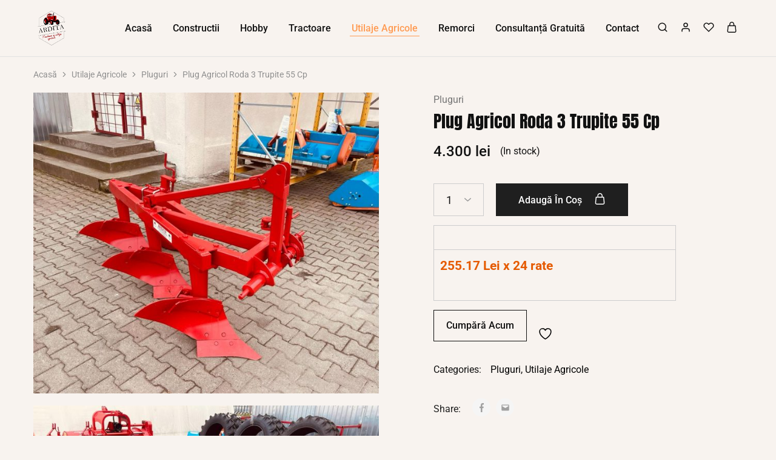

--- FILE ---
content_type: text/html; charset=UTF-8
request_url: https://ardita.ro/product/plug-agricol-3-trupite-pentru-tractor-55-cp-ardita/
body_size: 35774
content:
<!doctype html>
<html lang="ro-RO">
<head>
    <meta charset="UTF-8">
    <meta name="viewport" content="width=device-width, initial-scale=1">
    <link rel="profile" href="https://gmpg.org/xfn/11">

					<script>document.documentElement.className = document.documentElement.className + ' yes-js js_active js'</script>
			<title>Plug Agricol Roda 3 Trupite 55 Cp &#8211; Ardita</title>
<meta name='robots' content='max-image-preview:large' />
	<style>img:is([sizes="auto" i], [sizes^="auto," i]) { contain-intrinsic-size: 3000px 1500px }</style>
	<link rel='dns-prefetch' href='//www.googletagmanager.com' />
<link rel='dns-prefetch' href='//pagead2.googlesyndication.com' />
<link rel="alternate" type="application/rss+xml" title="Ardita &raquo; Flux" href="https://ardita.ro/feed/" />
<link rel="alternate" type="application/rss+xml" title="Ardita &raquo; Flux comentarii" href="https://ardita.ro/comments/feed/" />
<script type="text/javascript">
/* <![CDATA[ */
window._wpemojiSettings = {"baseUrl":"https:\/\/s.w.org\/images\/core\/emoji\/16.0.1\/72x72\/","ext":".png","svgUrl":"https:\/\/s.w.org\/images\/core\/emoji\/16.0.1\/svg\/","svgExt":".svg","source":{"concatemoji":"https:\/\/ardita.ro\/wp-includes\/js\/wp-emoji-release.min.js?ver=6.8.3"}};
/*! This file is auto-generated */
!function(s,n){var o,i,e;function c(e){try{var t={supportTests:e,timestamp:(new Date).valueOf()};sessionStorage.setItem(o,JSON.stringify(t))}catch(e){}}function p(e,t,n){e.clearRect(0,0,e.canvas.width,e.canvas.height),e.fillText(t,0,0);var t=new Uint32Array(e.getImageData(0,0,e.canvas.width,e.canvas.height).data),a=(e.clearRect(0,0,e.canvas.width,e.canvas.height),e.fillText(n,0,0),new Uint32Array(e.getImageData(0,0,e.canvas.width,e.canvas.height).data));return t.every(function(e,t){return e===a[t]})}function u(e,t){e.clearRect(0,0,e.canvas.width,e.canvas.height),e.fillText(t,0,0);for(var n=e.getImageData(16,16,1,1),a=0;a<n.data.length;a++)if(0!==n.data[a])return!1;return!0}function f(e,t,n,a){switch(t){case"flag":return n(e,"\ud83c\udff3\ufe0f\u200d\u26a7\ufe0f","\ud83c\udff3\ufe0f\u200b\u26a7\ufe0f")?!1:!n(e,"\ud83c\udde8\ud83c\uddf6","\ud83c\udde8\u200b\ud83c\uddf6")&&!n(e,"\ud83c\udff4\udb40\udc67\udb40\udc62\udb40\udc65\udb40\udc6e\udb40\udc67\udb40\udc7f","\ud83c\udff4\u200b\udb40\udc67\u200b\udb40\udc62\u200b\udb40\udc65\u200b\udb40\udc6e\u200b\udb40\udc67\u200b\udb40\udc7f");case"emoji":return!a(e,"\ud83e\udedf")}return!1}function g(e,t,n,a){var r="undefined"!=typeof WorkerGlobalScope&&self instanceof WorkerGlobalScope?new OffscreenCanvas(300,150):s.createElement("canvas"),o=r.getContext("2d",{willReadFrequently:!0}),i=(o.textBaseline="top",o.font="600 32px Arial",{});return e.forEach(function(e){i[e]=t(o,e,n,a)}),i}function t(e){var t=s.createElement("script");t.src=e,t.defer=!0,s.head.appendChild(t)}"undefined"!=typeof Promise&&(o="wpEmojiSettingsSupports",i=["flag","emoji"],n.supports={everything:!0,everythingExceptFlag:!0},e=new Promise(function(e){s.addEventListener("DOMContentLoaded",e,{once:!0})}),new Promise(function(t){var n=function(){try{var e=JSON.parse(sessionStorage.getItem(o));if("object"==typeof e&&"number"==typeof e.timestamp&&(new Date).valueOf()<e.timestamp+604800&&"object"==typeof e.supportTests)return e.supportTests}catch(e){}return null}();if(!n){if("undefined"!=typeof Worker&&"undefined"!=typeof OffscreenCanvas&&"undefined"!=typeof URL&&URL.createObjectURL&&"undefined"!=typeof Blob)try{var e="postMessage("+g.toString()+"("+[JSON.stringify(i),f.toString(),p.toString(),u.toString()].join(",")+"));",a=new Blob([e],{type:"text/javascript"}),r=new Worker(URL.createObjectURL(a),{name:"wpTestEmojiSupports"});return void(r.onmessage=function(e){c(n=e.data),r.terminate(),t(n)})}catch(e){}c(n=g(i,f,p,u))}t(n)}).then(function(e){for(var t in e)n.supports[t]=e[t],n.supports.everything=n.supports.everything&&n.supports[t],"flag"!==t&&(n.supports.everythingExceptFlag=n.supports.everythingExceptFlag&&n.supports[t]);n.supports.everythingExceptFlag=n.supports.everythingExceptFlag&&!n.supports.flag,n.DOMReady=!1,n.readyCallback=function(){n.DOMReady=!0}}).then(function(){return e}).then(function(){var e;n.supports.everything||(n.readyCallback(),(e=n.source||{}).concatemoji?t(e.concatemoji):e.wpemoji&&e.twemoji&&(t(e.twemoji),t(e.wpemoji)))}))}((window,document),window._wpemojiSettings);
/* ]]> */
</script>
<style id='wp-emoji-styles-inline-css' type='text/css'>

	img.wp-smiley, img.emoji {
		display: inline !important;
		border: none !important;
		box-shadow: none !important;
		height: 1em !important;
		width: 1em !important;
		margin: 0 0.07em !important;
		vertical-align: -0.1em !important;
		background: none !important;
		padding: 0 !important;
	}
</style>
<link rel='stylesheet' id='wp-block-library-css' href='https://ardita.ro/wp-includes/css/dist/block-library/style.min.css?ver=6.8.3' type='text/css' media='all' />
<style id='wp-block-library-theme-inline-css' type='text/css'>
.wp-block-audio :where(figcaption){color:#555;font-size:13px;text-align:center}.is-dark-theme .wp-block-audio :where(figcaption){color:#ffffffa6}.wp-block-audio{margin:0 0 1em}.wp-block-code{border:1px solid #ccc;border-radius:4px;font-family:Menlo,Consolas,monaco,monospace;padding:.8em 1em}.wp-block-embed :where(figcaption){color:#555;font-size:13px;text-align:center}.is-dark-theme .wp-block-embed :where(figcaption){color:#ffffffa6}.wp-block-embed{margin:0 0 1em}.blocks-gallery-caption{color:#555;font-size:13px;text-align:center}.is-dark-theme .blocks-gallery-caption{color:#ffffffa6}:root :where(.wp-block-image figcaption){color:#555;font-size:13px;text-align:center}.is-dark-theme :root :where(.wp-block-image figcaption){color:#ffffffa6}.wp-block-image{margin:0 0 1em}.wp-block-pullquote{border-bottom:4px solid;border-top:4px solid;color:currentColor;margin-bottom:1.75em}.wp-block-pullquote cite,.wp-block-pullquote footer,.wp-block-pullquote__citation{color:currentColor;font-size:.8125em;font-style:normal;text-transform:uppercase}.wp-block-quote{border-left:.25em solid;margin:0 0 1.75em;padding-left:1em}.wp-block-quote cite,.wp-block-quote footer{color:currentColor;font-size:.8125em;font-style:normal;position:relative}.wp-block-quote:where(.has-text-align-right){border-left:none;border-right:.25em solid;padding-left:0;padding-right:1em}.wp-block-quote:where(.has-text-align-center){border:none;padding-left:0}.wp-block-quote.is-large,.wp-block-quote.is-style-large,.wp-block-quote:where(.is-style-plain){border:none}.wp-block-search .wp-block-search__label{font-weight:700}.wp-block-search__button{border:1px solid #ccc;padding:.375em .625em}:where(.wp-block-group.has-background){padding:1.25em 2.375em}.wp-block-separator.has-css-opacity{opacity:.4}.wp-block-separator{border:none;border-bottom:2px solid;margin-left:auto;margin-right:auto}.wp-block-separator.has-alpha-channel-opacity{opacity:1}.wp-block-separator:not(.is-style-wide):not(.is-style-dots){width:100px}.wp-block-separator.has-background:not(.is-style-dots){border-bottom:none;height:1px}.wp-block-separator.has-background:not(.is-style-wide):not(.is-style-dots){height:2px}.wp-block-table{margin:0 0 1em}.wp-block-table td,.wp-block-table th{word-break:normal}.wp-block-table :where(figcaption){color:#555;font-size:13px;text-align:center}.is-dark-theme .wp-block-table :where(figcaption){color:#ffffffa6}.wp-block-video :where(figcaption){color:#555;font-size:13px;text-align:center}.is-dark-theme .wp-block-video :where(figcaption){color:#ffffffa6}.wp-block-video{margin:0 0 1em}:root :where(.wp-block-template-part.has-background){margin-bottom:0;margin-top:0;padding:1.25em 2.375em}
</style>
<style id='classic-theme-styles-inline-css' type='text/css'>
/*! This file is auto-generated */
.wp-block-button__link{color:#fff;background-color:#32373c;border-radius:9999px;box-shadow:none;text-decoration:none;padding:calc(.667em + 2px) calc(1.333em + 2px);font-size:1.125em}.wp-block-file__button{background:#32373c;color:#fff;text-decoration:none}
</style>
<link rel='stylesheet' id='jquery-selectBox-css' href='https://ardita.ro/wp-content/plugins/yith-woocommerce-wishlist/assets/css/jquery.selectBox.css?ver=1.2.0' type='text/css' media='all' />
<link rel='stylesheet' id='woocommerce_prettyPhoto_css-css' href='//ardita.ro/wp-content/plugins/woocommerce/assets/css/prettyPhoto.css?ver=3.1.6' type='text/css' media='all' />
<link rel='stylesheet' id='yith-wcwl-main-css' href='https://ardita.ro/wp-content/plugins/yith-woocommerce-wishlist/assets/css/style.css?ver=4.7.0' type='text/css' media='all' />
<style id='yith-wcwl-main-inline-css' type='text/css'>
 :root { --rounded-corners-radius: 16px; --add-to-cart-rounded-corners-radius: 16px; --color-headers-background: #F4F4F4; --feedback-duration: 3s } 
 :root { --rounded-corners-radius: 16px; --add-to-cart-rounded-corners-radius: 16px; --color-headers-background: #F4F4F4; --feedback-duration: 3s } 
</style>
<style id='global-styles-inline-css' type='text/css'>
:root{--wp--preset--aspect-ratio--square: 1;--wp--preset--aspect-ratio--4-3: 4/3;--wp--preset--aspect-ratio--3-4: 3/4;--wp--preset--aspect-ratio--3-2: 3/2;--wp--preset--aspect-ratio--2-3: 2/3;--wp--preset--aspect-ratio--16-9: 16/9;--wp--preset--aspect-ratio--9-16: 9/16;--wp--preset--color--black: #000000;--wp--preset--color--cyan-bluish-gray: #abb8c3;--wp--preset--color--white: #ffffff;--wp--preset--color--pale-pink: #f78da7;--wp--preset--color--vivid-red: #cf2e2e;--wp--preset--color--luminous-vivid-orange: #ff6900;--wp--preset--color--luminous-vivid-amber: #fcb900;--wp--preset--color--light-green-cyan: #7bdcb5;--wp--preset--color--vivid-green-cyan: #00d084;--wp--preset--color--pale-cyan-blue: #8ed1fc;--wp--preset--color--vivid-cyan-blue: #0693e3;--wp--preset--color--vivid-purple: #9b51e0;--wp--preset--gradient--vivid-cyan-blue-to-vivid-purple: linear-gradient(135deg,rgba(6,147,227,1) 0%,rgb(155,81,224) 100%);--wp--preset--gradient--light-green-cyan-to-vivid-green-cyan: linear-gradient(135deg,rgb(122,220,180) 0%,rgb(0,208,130) 100%);--wp--preset--gradient--luminous-vivid-amber-to-luminous-vivid-orange: linear-gradient(135deg,rgba(252,185,0,1) 0%,rgba(255,105,0,1) 100%);--wp--preset--gradient--luminous-vivid-orange-to-vivid-red: linear-gradient(135deg,rgba(255,105,0,1) 0%,rgb(207,46,46) 100%);--wp--preset--gradient--very-light-gray-to-cyan-bluish-gray: linear-gradient(135deg,rgb(238,238,238) 0%,rgb(169,184,195) 100%);--wp--preset--gradient--cool-to-warm-spectrum: linear-gradient(135deg,rgb(74,234,220) 0%,rgb(151,120,209) 20%,rgb(207,42,186) 40%,rgb(238,44,130) 60%,rgb(251,105,98) 80%,rgb(254,248,76) 100%);--wp--preset--gradient--blush-light-purple: linear-gradient(135deg,rgb(255,206,236) 0%,rgb(152,150,240) 100%);--wp--preset--gradient--blush-bordeaux: linear-gradient(135deg,rgb(254,205,165) 0%,rgb(254,45,45) 50%,rgb(107,0,62) 100%);--wp--preset--gradient--luminous-dusk: linear-gradient(135deg,rgb(255,203,112) 0%,rgb(199,81,192) 50%,rgb(65,88,208) 100%);--wp--preset--gradient--pale-ocean: linear-gradient(135deg,rgb(255,245,203) 0%,rgb(182,227,212) 50%,rgb(51,167,181) 100%);--wp--preset--gradient--electric-grass: linear-gradient(135deg,rgb(202,248,128) 0%,rgb(113,206,126) 100%);--wp--preset--gradient--midnight: linear-gradient(135deg,rgb(2,3,129) 0%,rgb(40,116,252) 100%);--wp--preset--font-size--small: 13px;--wp--preset--font-size--medium: 20px;--wp--preset--font-size--large: 36px;--wp--preset--font-size--x-large: 42px;--wp--preset--spacing--20: 0.44rem;--wp--preset--spacing--30: 0.67rem;--wp--preset--spacing--40: 1rem;--wp--preset--spacing--50: 1.5rem;--wp--preset--spacing--60: 2.25rem;--wp--preset--spacing--70: 3.38rem;--wp--preset--spacing--80: 5.06rem;--wp--preset--shadow--natural: 6px 6px 9px rgba(0, 0, 0, 0.2);--wp--preset--shadow--deep: 12px 12px 50px rgba(0, 0, 0, 0.4);--wp--preset--shadow--sharp: 6px 6px 0px rgba(0, 0, 0, 0.2);--wp--preset--shadow--outlined: 6px 6px 0px -3px rgba(255, 255, 255, 1), 6px 6px rgba(0, 0, 0, 1);--wp--preset--shadow--crisp: 6px 6px 0px rgba(0, 0, 0, 1);}:where(.is-layout-flex){gap: 0.5em;}:where(.is-layout-grid){gap: 0.5em;}body .is-layout-flex{display: flex;}.is-layout-flex{flex-wrap: wrap;align-items: center;}.is-layout-flex > :is(*, div){margin: 0;}body .is-layout-grid{display: grid;}.is-layout-grid > :is(*, div){margin: 0;}:where(.wp-block-columns.is-layout-flex){gap: 2em;}:where(.wp-block-columns.is-layout-grid){gap: 2em;}:where(.wp-block-post-template.is-layout-flex){gap: 1.25em;}:where(.wp-block-post-template.is-layout-grid){gap: 1.25em;}.has-black-color{color: var(--wp--preset--color--black) !important;}.has-cyan-bluish-gray-color{color: var(--wp--preset--color--cyan-bluish-gray) !important;}.has-white-color{color: var(--wp--preset--color--white) !important;}.has-pale-pink-color{color: var(--wp--preset--color--pale-pink) !important;}.has-vivid-red-color{color: var(--wp--preset--color--vivid-red) !important;}.has-luminous-vivid-orange-color{color: var(--wp--preset--color--luminous-vivid-orange) !important;}.has-luminous-vivid-amber-color{color: var(--wp--preset--color--luminous-vivid-amber) !important;}.has-light-green-cyan-color{color: var(--wp--preset--color--light-green-cyan) !important;}.has-vivid-green-cyan-color{color: var(--wp--preset--color--vivid-green-cyan) !important;}.has-pale-cyan-blue-color{color: var(--wp--preset--color--pale-cyan-blue) !important;}.has-vivid-cyan-blue-color{color: var(--wp--preset--color--vivid-cyan-blue) !important;}.has-vivid-purple-color{color: var(--wp--preset--color--vivid-purple) !important;}.has-black-background-color{background-color: var(--wp--preset--color--black) !important;}.has-cyan-bluish-gray-background-color{background-color: var(--wp--preset--color--cyan-bluish-gray) !important;}.has-white-background-color{background-color: var(--wp--preset--color--white) !important;}.has-pale-pink-background-color{background-color: var(--wp--preset--color--pale-pink) !important;}.has-vivid-red-background-color{background-color: var(--wp--preset--color--vivid-red) !important;}.has-luminous-vivid-orange-background-color{background-color: var(--wp--preset--color--luminous-vivid-orange) !important;}.has-luminous-vivid-amber-background-color{background-color: var(--wp--preset--color--luminous-vivid-amber) !important;}.has-light-green-cyan-background-color{background-color: var(--wp--preset--color--light-green-cyan) !important;}.has-vivid-green-cyan-background-color{background-color: var(--wp--preset--color--vivid-green-cyan) !important;}.has-pale-cyan-blue-background-color{background-color: var(--wp--preset--color--pale-cyan-blue) !important;}.has-vivid-cyan-blue-background-color{background-color: var(--wp--preset--color--vivid-cyan-blue) !important;}.has-vivid-purple-background-color{background-color: var(--wp--preset--color--vivid-purple) !important;}.has-black-border-color{border-color: var(--wp--preset--color--black) !important;}.has-cyan-bluish-gray-border-color{border-color: var(--wp--preset--color--cyan-bluish-gray) !important;}.has-white-border-color{border-color: var(--wp--preset--color--white) !important;}.has-pale-pink-border-color{border-color: var(--wp--preset--color--pale-pink) !important;}.has-vivid-red-border-color{border-color: var(--wp--preset--color--vivid-red) !important;}.has-luminous-vivid-orange-border-color{border-color: var(--wp--preset--color--luminous-vivid-orange) !important;}.has-luminous-vivid-amber-border-color{border-color: var(--wp--preset--color--luminous-vivid-amber) !important;}.has-light-green-cyan-border-color{border-color: var(--wp--preset--color--light-green-cyan) !important;}.has-vivid-green-cyan-border-color{border-color: var(--wp--preset--color--vivid-green-cyan) !important;}.has-pale-cyan-blue-border-color{border-color: var(--wp--preset--color--pale-cyan-blue) !important;}.has-vivid-cyan-blue-border-color{border-color: var(--wp--preset--color--vivid-cyan-blue) !important;}.has-vivid-purple-border-color{border-color: var(--wp--preset--color--vivid-purple) !important;}.has-vivid-cyan-blue-to-vivid-purple-gradient-background{background: var(--wp--preset--gradient--vivid-cyan-blue-to-vivid-purple) !important;}.has-light-green-cyan-to-vivid-green-cyan-gradient-background{background: var(--wp--preset--gradient--light-green-cyan-to-vivid-green-cyan) !important;}.has-luminous-vivid-amber-to-luminous-vivid-orange-gradient-background{background: var(--wp--preset--gradient--luminous-vivid-amber-to-luminous-vivid-orange) !important;}.has-luminous-vivid-orange-to-vivid-red-gradient-background{background: var(--wp--preset--gradient--luminous-vivid-orange-to-vivid-red) !important;}.has-very-light-gray-to-cyan-bluish-gray-gradient-background{background: var(--wp--preset--gradient--very-light-gray-to-cyan-bluish-gray) !important;}.has-cool-to-warm-spectrum-gradient-background{background: var(--wp--preset--gradient--cool-to-warm-spectrum) !important;}.has-blush-light-purple-gradient-background{background: var(--wp--preset--gradient--blush-light-purple) !important;}.has-blush-bordeaux-gradient-background{background: var(--wp--preset--gradient--blush-bordeaux) !important;}.has-luminous-dusk-gradient-background{background: var(--wp--preset--gradient--luminous-dusk) !important;}.has-pale-ocean-gradient-background{background: var(--wp--preset--gradient--pale-ocean) !important;}.has-electric-grass-gradient-background{background: var(--wp--preset--gradient--electric-grass) !important;}.has-midnight-gradient-background{background: var(--wp--preset--gradient--midnight) !important;}.has-small-font-size{font-size: var(--wp--preset--font-size--small) !important;}.has-medium-font-size{font-size: var(--wp--preset--font-size--medium) !important;}.has-large-font-size{font-size: var(--wp--preset--font-size--large) !important;}.has-x-large-font-size{font-size: var(--wp--preset--font-size--x-large) !important;}
:where(.wp-block-post-template.is-layout-flex){gap: 1.25em;}:where(.wp-block-post-template.is-layout-grid){gap: 1.25em;}
:where(.wp-block-columns.is-layout-flex){gap: 2em;}:where(.wp-block-columns.is-layout-grid){gap: 2em;}
:root :where(.wp-block-pullquote){font-size: 1.5em;line-height: 1.6;}
</style>
<link rel='stylesheet' id='contact-form-7-css' href='https://ardita.ro/wp-content/plugins/contact-form-7/includes/css/styles.css?ver=6.1' type='text/css' media='all' />
<link rel='stylesheet' id='tbiro_style-css' href='https://ardita.ro/wp-content/plugins/tbicreditro/includes/../css/tbi_style.css?ver=1.0.0' type='text/css' media='all' />
<link rel='stylesheet' id='photoswipe-css' href='https://ardita.ro/wp-content/plugins/woocommerce/assets/css/photoswipe/photoswipe.min.css?ver=10.0.5' type='text/css' media='all' />
<link rel='stylesheet' id='photoswipe-default-skin-css' href='https://ardita.ro/wp-content/plugins/woocommerce/assets/css/photoswipe/default-skin/default-skin.min.css?ver=10.0.5' type='text/css' media='all' />
<style id='woocommerce-inline-inline-css' type='text/css'>
.woocommerce form .form-row .required { visibility: visible; }
</style>
<link rel='stylesheet' id='wcboost-variation-swatches-css' href='https://ardita.ro/wp-content/plugins/wcboost-variation-swatches/assets/css/frontend.css?ver=1.1.2' type='text/css' media='all' />
<style id='wcboost-variation-swatches-inline-css' type='text/css'>
:root { --wcboost-swatches-item-width: 50px; --wcboost-swatches-item-height: 50px; }
</style>
<link rel='stylesheet' id='elementor-frontend-css' href='https://ardita.ro/wp-content/plugins/elementor/assets/css/frontend.min.css?ver=3.30.4' type='text/css' media='all' />
<link rel='stylesheet' id='elementor-post-4038-css' href='https://ardita.ro/wp-content/uploads/elementor/css/post-4038.css?ver=1745491889' type='text/css' media='all' />
<link rel='stylesheet' id='razzi-deals-css' href='https://ardita.ro/wp-content/plugins/razzi-addons/modules/product-deals/assets/deals.css?ver=1.0.0' type='text/css' media='all' />
<link rel='stylesheet' id='brands-styles-css' href='https://ardita.ro/wp-content/plugins/woocommerce/assets/css/brands.css?ver=10.0.5' type='text/css' media='all' />
<link rel='stylesheet' id='dgwt-wcas-style-css' href='https://ardita.ro/wp-content/plugins/ajax-search-for-woocommerce/assets/css/style.min.css?ver=1.31.0' type='text/css' media='all' />
<link rel='stylesheet' id='razzi-fonts-css' href='https://fonts.googleapis.com/css?family=Jost%3A200%2C300%2C400%2C500%2C600%2C700%2C800&#038;subset=latin%2Clatin-ext&#038;ver=20200928' type='text/css' media='all' />
<link rel='stylesheet' id='razzi-css' href='https://ardita.ro/wp-content/themes/razzi/style.css?ver=20220217' type='text/css' media='all' />
<style id='razzi-inline-css' type='text/css'>
.topbar {height: 0px}#site-header .header-main { height: 93px; }.header-sticky #site-header.minimized .header-main{ height: 50px; }#site-header .header-bottom { height: 71px; }.header-sticky #site-header.minimized .header-bottom{ height: 77px; }@media (min-width: 767px) {#campaign-bar { height: 52px;}}.header-sticky.woocommerce-cart .cart-collaterals { top: 100px; }.header-sticky.woocommerce-cart.admin-bar .cart-collaterals { top: 132px; }.header-sticky.single-product div.product.layout-v5 .entry-summary { top: 80px; }.header-sticky.single-product.admin-bar div.product.layout-v5 .entry-summary { top: 112px; }.razzi-boxed-layout  {}#page-header .page-header__title { padding-top: 40px; }#page-header .page-header__title { padding-bottom: 10px; }.site-footer .newsletter-title, .site-footer .widget-title, .site-footer .logo .logo-text { --rz-color-lighter: #000000 }.site-footer { --rz-text-color-gray: #000000 }.site-footer { --rz-text-color-hover: #f8f3ef }.site-footer { background-color: #f8f3ef }.footer-main.has-divider, .footer-widgets .widget.dropdown { border-color:#f1f2f4 }.footer-newsletter { --rz-footer-newsletter-top-spacing: 51px }.footer-newsletter { --rz-footer-newsletter-bottom-spacing: 51px }.footer-extra { --rz-footer-extra-top-spacing: 64px }.footer-extra { --rz-footer-extra-bottom-spacing: 64px }.footer-widgets { --rz-footer-widget-top-spacing: 64px }.footer-widgets { --rz-footer-widget-bottom-spacing: 64px }.footer-main { --rz-footer-main-top-spacing: 5px }.footer-main { --rz-footer-main-bottom-spacing: 43px }.footer-main.has-divider { --rz-footer-main-border-color: #2b2b2b }body {--rz-color-primary:#ff9b53;--rz-color-hover-primary:#ff9b53; --rz-background-color-primary:#ff9b53;--rz-border-color-primary:#ff9b53}body{--rz-font-family-primary: Roboto;--rz-text-color: #000000;}h1, .h1{font-family: Anton;}h2, .h2{font-family: Roboto;}.main-navigation a, .hamburger-navigation a{font-family: Roboto;}.page-header__title{font-family: Roboto;}.widget-title, .footer-widgets .widget-title{font-family: Roboto;}@media (max-width: 767px){ }
</style>
<link rel='stylesheet' id='select2-css' href='https://ardita.ro/wp-content/plugins/woocommerce/assets/css/select2.css?ver=10.0.5' type='text/css' media='all' />
<link rel='stylesheet' id='razzi-woocommerce-style-css' href='https://ardita.ro/wp-content/themes/razzi/woocommerce.css?ver=20220217' type='text/css' media='all' />
<style id='razzi-woocommerce-style-inline-css' type='text/css'>
.woocommerce-badges .new {color: #ff9b53}.woocommerce-badges .sold-out {color: #f8f3ef}.razzi-catalog-page .catalog-page-header--layout-1 .page-header__title {padding-top: 131px}.razzi-catalog-page .catalog-page-header--layout-2 {padding-top: 131px}
</style>
<link rel='stylesheet' id='elementor-gf-local-anton-css' href='https://ardita.ro/wp-content/uploads/elementor/google-fonts/css/anton.css?ver=1745488866' type='text/css' media='all' />
<link rel='stylesheet' id='elementor-gf-local-robotoslab-css' href='https://ardita.ro/wp-content/uploads/elementor/google-fonts/css/robotoslab.css?ver=1745488901' type='text/css' media='all' />
<link rel='stylesheet' id='elementor-gf-local-roboto-css' href='https://ardita.ro/wp-content/uploads/elementor/google-fonts/css/roboto.css?ver=1745488953' type='text/css' media='all' />
<script type="text/template" id="tmpl-variation-template">
	<div class="woocommerce-variation-description">{{{ data.variation.variation_description }}}</div>
	<div class="woocommerce-variation-price">{{{ data.variation.price_html }}}</div>
	<div class="woocommerce-variation-availability">{{{ data.variation.availability_html }}}</div>
</script>
<script type="text/template" id="tmpl-unavailable-variation-template">
	<p role="alert">Ne pare rău, acest produs nu este disponibil. Te rugăm să alegi o altă combinație.</p>
</script>
<script type="text/javascript" src="https://ardita.ro/wp-includes/js/jquery/jquery.min.js?ver=3.7.1" id="jquery-core-js"></script>
<script type="text/javascript" src="https://ardita.ro/wp-includes/js/jquery/jquery-migrate.min.js?ver=3.4.1" id="jquery-migrate-js"></script>
<script type="text/javascript" src="https://ardita.ro/wp-content/plugins/tbicreditro/includes/../js/tbicredit.js?ver=1.0.0" id="tbiro_credit-js"></script>
<script type="text/javascript" src="https://ardita.ro/wp-content/plugins/woocommerce/assets/js/jquery-blockui/jquery.blockUI.min.js?ver=2.7.0-wc.10.0.5" id="jquery-blockui-js" defer="defer" data-wp-strategy="defer"></script>
<script type="text/javascript" id="wc-add-to-cart-js-extra">
/* <![CDATA[ */
var wc_add_to_cart_params = {"ajax_url":"\/wp-admin\/admin-ajax.php","wc_ajax_url":"\/?wc-ajax=%%endpoint%%","i18n_view_cart":"Vezi co\u0219ul","cart_url":"https:\/\/ardita.ro\/cart-2\/","is_cart":"","cart_redirect_after_add":"no"};
/* ]]> */
</script>
<script type="text/javascript" src="https://ardita.ro/wp-content/plugins/woocommerce/assets/js/frontend/add-to-cart.min.js?ver=10.0.5" id="wc-add-to-cart-js" defer="defer" data-wp-strategy="defer"></script>
<script type="text/javascript" src="https://ardita.ro/wp-content/plugins/woocommerce/assets/js/flexslider/jquery.flexslider.min.js?ver=2.7.2-wc.10.0.5" id="flexslider-js" defer="defer" data-wp-strategy="defer"></script>
<script type="text/javascript" src="https://ardita.ro/wp-content/plugins/woocommerce/assets/js/photoswipe/photoswipe.min.js?ver=4.1.1-wc.10.0.5" id="photoswipe-js" defer="defer" data-wp-strategy="defer"></script>
<script type="text/javascript" src="https://ardita.ro/wp-content/plugins/woocommerce/assets/js/photoswipe/photoswipe-ui-default.min.js?ver=4.1.1-wc.10.0.5" id="photoswipe-ui-default-js" defer="defer" data-wp-strategy="defer"></script>
<script type="text/javascript" id="wc-single-product-js-extra">
/* <![CDATA[ */
var wc_single_product_params = {"i18n_required_rating_text":"V\u0103 rug\u0103m selecta\u021bi o not\u0103","i18n_rating_options":["Una din 5 stele","2 din 5 stele","3 din 5 stele","4 din 5 stele","5 din 5 stele"],"i18n_product_gallery_trigger_text":"Vezi galeria cu imagini pe ecran \u00eentreg","review_rating_required":"yes","flexslider":{"rtl":false,"animation":"slide","smoothHeight":true,"directionNav":false,"controlNav":"thumbnails","slideshow":false,"animationSpeed":500,"animationLoop":false,"allowOneSlide":false},"zoom_enabled":"","zoom_options":[],"photoswipe_enabled":"1","photoswipe_options":{"shareEl":false,"closeOnScroll":false,"history":false,"hideAnimationDuration":0,"showAnimationDuration":0},"flexslider_enabled":""};
/* ]]> */
</script>
<script type="text/javascript" src="https://ardita.ro/wp-content/plugins/woocommerce/assets/js/frontend/single-product.min.js?ver=10.0.5" id="wc-single-product-js" defer="defer" data-wp-strategy="defer"></script>
<script type="text/javascript" src="https://ardita.ro/wp-content/plugins/woocommerce/assets/js/js-cookie/js.cookie.min.js?ver=2.1.4-wc.10.0.5" id="js-cookie-js" defer="defer" data-wp-strategy="defer"></script>
<script type="text/javascript" id="woocommerce-js-extra">
/* <![CDATA[ */
var woocommerce_params = {"ajax_url":"\/wp-admin\/admin-ajax.php","wc_ajax_url":"\/?wc-ajax=%%endpoint%%","i18n_password_show":"Arat\u0103 parola","i18n_password_hide":"Ascunde parola"};
/* ]]> */
</script>
<script type="text/javascript" src="https://ardita.ro/wp-content/plugins/woocommerce/assets/js/frontend/woocommerce.min.js?ver=10.0.5" id="woocommerce-js" defer="defer" data-wp-strategy="defer"></script>
<script type="text/javascript" src="https://ardita.ro/wp-content/plugins/razzi-addons/modules/buy-now/assets/buy-now.js?ver=6.8.3" id="razzi-buy-now-script-js"></script>
<!--[if lt IE 9]>
<script type="text/javascript" src="https://ardita.ro/wp-content/themes/razzi/assets/js/plugins/html5shiv.min.js?ver=3.7.2" id="html5shiv-js"></script>
<![endif]-->
<!--[if lt IE 9]>
<script type="text/javascript" src="https://ardita.ro/wp-content/themes/razzi/assets/js/plugins/respond.min.js?ver=1.4.2" id="respond-js"></script>
<![endif]-->
<script type="text/javascript" src="https://ardita.ro/wp-content/plugins/woocommerce/assets/js/selectWoo/selectWoo.full.min.js?ver=1.0.9-wc.10.0.5" id="selectWoo-js" defer="defer" data-wp-strategy="defer"></script>
<script type="text/javascript" src="https://ardita.ro/wp-includes/js/underscore.min.js?ver=1.13.7" id="underscore-js"></script>
<script type="text/javascript" id="wp-util-js-extra">
/* <![CDATA[ */
var _wpUtilSettings = {"ajax":{"url":"\/wp-admin\/admin-ajax.php"}};
/* ]]> */
</script>
<script type="text/javascript" src="https://ardita.ro/wp-includes/js/wp-util.min.js?ver=6.8.3" id="wp-util-js"></script>
<script type="text/javascript" id="wc-add-to-cart-variation-js-extra">
/* <![CDATA[ */
var wc_add_to_cart_variation_params = {"wc_ajax_url":"\/?wc-ajax=%%endpoint%%","i18n_no_matching_variations_text":"Ne pare r\u0103u, dar nu avem produse care sa corespund\u0103 criteriilor dvs. V\u0103 rug\u0103m \u00eencerca\u021bi o alt\u0103 combina\u021bie.","i18n_make_a_selection_text":"Te rog selecteaz\u0103 c\u00e2teva op\u021biuni pentru produs \u00eenainte de a-l ad\u0103uga \u00een co\u0219ul t\u0103u.","i18n_unavailable_text":"Ne pare r\u0103u, acest produs nu este disponibil. Te rug\u0103m s\u0103 alegi o alt\u0103 combina\u021bie.","i18n_reset_alert_text":"Selec\u021bia ta a fost resetat\u0103. Te rog s\u0103 selectezi c\u00e2teva op\u021biuni pentru produse \u00eenainte de a ad\u0103uga acest produs \u00een co\u0219."};
/* ]]> */
</script>
<script type="text/javascript" src="https://ardita.ro/wp-content/plugins/woocommerce/assets/js/frontend/add-to-cart-variation.min.js?ver=10.0.5" id="wc-add-to-cart-variation-js" defer="defer" data-wp-strategy="defer"></script>

<!-- Google tag (gtag.js) snippet added by Site Kit -->
<!-- Google Analytics snippet added by Site Kit -->
<script type="text/javascript" src="https://www.googletagmanager.com/gtag/js?id=G-2DP51FQG38" id="google_gtagjs-js" async></script>
<script type="text/javascript" id="google_gtagjs-js-after">
/* <![CDATA[ */
window.dataLayer = window.dataLayer || [];function gtag(){dataLayer.push(arguments);}
gtag("set","linker",{"domains":["ardita.ro"]});
gtag("js", new Date());
gtag("set", "developer_id.dZTNiMT", true);
gtag("config", "G-2DP51FQG38");
/* ]]> */
</script>
<link rel="https://api.w.org/" href="https://ardita.ro/wp-json/" /><link rel="alternate" title="JSON" type="application/json" href="https://ardita.ro/wp-json/wp/v2/product/14765" /><link rel="EditURI" type="application/rsd+xml" title="RSD" href="https://ardita.ro/xmlrpc.php?rsd" />
<meta name="generator" content="WordPress 6.8.3" />
<meta name="generator" content="WooCommerce 10.0.5" />
<link rel="canonical" href="https://ardita.ro/product/plug-agricol-3-trupite-pentru-tractor-55-cp-ardita/" />
<link rel='shortlink' href='https://ardita.ro/?p=14765' />
<link rel="alternate" title="oEmbed (JSON)" type="application/json+oembed" href="https://ardita.ro/wp-json/oembed/1.0/embed?url=https%3A%2F%2Fardita.ro%2Fproduct%2Fplug-agricol-3-trupite-pentru-tractor-55-cp-ardita%2F" />
<link rel="alternate" title="oEmbed (XML)" type="text/xml+oembed" href="https://ardita.ro/wp-json/oembed/1.0/embed?url=https%3A%2F%2Fardita.ro%2Fproduct%2Fplug-agricol-3-trupite-pentru-tractor-55-cp-ardita%2F&#038;format=xml" />
<meta name="generator" content="Site Kit by Google 1.158.0" />
<!-- This website runs the Product Feed PRO for WooCommerce by AdTribes.io plugin - version woocommercesea_option_installed_version -->
		<script>
			document.documentElement.className = document.documentElement.className.replace('no-js', 'js');
		</script>
				<style>
			.no-js img.lazyload {
				display: none;
			}

			figure.wp-block-image img.lazyloading {
				min-width: 150px;
			}

			.lazyload,
			.lazyloading {
				--smush-placeholder-width: 100px;
				--smush-placeholder-aspect-ratio: 1/1;
				width: var(--smush-placeholder-width) !important;
				aspect-ratio: var(--smush-placeholder-aspect-ratio) !important;
			}

						.lazyload, .lazyloading {
				opacity: 0;
			}

			.lazyloaded {
				opacity: 1;
				transition: opacity 400ms;
				transition-delay: 0ms;
			}

					</style>
				<style>
			.dgwt-wcas-ico-magnifier,.dgwt-wcas-ico-magnifier-handler{max-width:20px}.dgwt-wcas-search-wrapp{max-width:600px}.dgwt-wcas-search-wrapp .dgwt-wcas-sf-wrapp input[type=search].dgwt-wcas-search-input,.dgwt-wcas-search-wrapp .dgwt-wcas-sf-wrapp input[type=search].dgwt-wcas-search-input:hover,.dgwt-wcas-search-wrapp .dgwt-wcas-sf-wrapp input[type=search].dgwt-wcas-search-input:focus{background-color:#fff;color:#9eadb6;border-color:#bec8ce}.dgwt-wcas-sf-wrapp input[type=search].dgwt-wcas-search-input::placeholder{color:#9eadb6;opacity:.3}.dgwt-wcas-sf-wrapp input[type=search].dgwt-wcas-search-input::-webkit-input-placeholder{color:#9eadb6;opacity:.3}.dgwt-wcas-sf-wrapp input[type=search].dgwt-wcas-search-input:-moz-placeholder{color:#9eadb6;opacity:.3}.dgwt-wcas-sf-wrapp input[type=search].dgwt-wcas-search-input::-moz-placeholder{color:#9eadb6;opacity:.3}.dgwt-wcas-sf-wrapp input[type=search].dgwt-wcas-search-input:-ms-input-placeholder{color:#9eadb6}.dgwt-wcas-no-submit.dgwt-wcas-search-wrapp .dgwt-wcas-ico-magnifier path,.dgwt-wcas-search-wrapp .dgwt-wcas-close path{fill:#9eadb6}.dgwt-wcas-loader-circular-path{stroke:#9eadb6}.dgwt-wcas-preloader{opacity:.6}.dgwt-wcas-search-wrapp .dgwt-wcas-sf-wrapp .dgwt-wcas-search-submit::before{border-color:transparent #212121}.dgwt-wcas-search-wrapp .dgwt-wcas-sf-wrapp .dgwt-wcas-search-submit:hover::before,.dgwt-wcas-search-wrapp .dgwt-wcas-sf-wrapp .dgwt-wcas-search-submit:focus::before{border-right-color:#212121}.dgwt-wcas-search-wrapp .dgwt-wcas-sf-wrapp .dgwt-wcas-search-submit,.dgwt-wcas-om-bar .dgwt-wcas-om-return{background-color:#212121;color:#fff}.dgwt-wcas-search-wrapp .dgwt-wcas-ico-magnifier,.dgwt-wcas-search-wrapp .dgwt-wcas-sf-wrapp .dgwt-wcas-search-submit svg path,.dgwt-wcas-om-bar .dgwt-wcas-om-return svg path{fill:#fff}.dgwt-wcas-suggestions-wrapp,.dgwt-wcas-details-wrapp{background-color:#f6f6f6}.dgwt-wcas-suggestion-selected{background-color:#fff}.dgwt-wcas-suggestions-wrapp *,.dgwt-wcas-details-wrapp *,.dgwt-wcas-sd,.dgwt-wcas-suggestion *{color:#626262}.dgwt-wcas-st strong,.dgwt-wcas-sd strong{color:#fdb819}.dgwt-wcas-suggestions-wrapp,.dgwt-wcas-details-wrapp,.dgwt-wcas-suggestion,.dgwt-wcas-datails-title,.dgwt-wcas-details-more-products{border-color:#bec8ce!important}		</style>
			<noscript><style>.woocommerce-product-gallery{ opacity: 1 !important; }</style></noscript>
	
<!-- Google AdSense meta tags added by Site Kit -->
<meta name="google-adsense-platform-account" content="ca-host-pub-2644536267352236">
<meta name="google-adsense-platform-domain" content="sitekit.withgoogle.com">
<!-- End Google AdSense meta tags added by Site Kit -->
<meta name="generator" content="Elementor 3.30.4; features: e_font_icon_svg, additional_custom_breakpoints; settings: css_print_method-external, google_font-enabled, font_display-auto">
<style type="text/css">.recentcomments a{display:inline !important;padding:0 !important;margin:0 !important;}</style>			<style>
				.e-con.e-parent:nth-of-type(n+4):not(.e-lazyloaded):not(.e-no-lazyload),
				.e-con.e-parent:nth-of-type(n+4):not(.e-lazyloaded):not(.e-no-lazyload) * {
					background-image: none !important;
				}
				@media screen and (max-height: 1024px) {
					.e-con.e-parent:nth-of-type(n+3):not(.e-lazyloaded):not(.e-no-lazyload),
					.e-con.e-parent:nth-of-type(n+3):not(.e-lazyloaded):not(.e-no-lazyload) * {
						background-image: none !important;
					}
				}
				@media screen and (max-height: 640px) {
					.e-con.e-parent:nth-of-type(n+2):not(.e-lazyloaded):not(.e-no-lazyload),
					.e-con.e-parent:nth-of-type(n+2):not(.e-lazyloaded):not(.e-no-lazyload) * {
						background-image: none !important;
					}
				}
			</style>
			
<!-- Google AdSense snippet added by Site Kit -->
<script type="text/javascript" async="async" src="https://pagead2.googlesyndication.com/pagead/js/adsbygoogle.js?client=ca-pub-1965875207018462&amp;host=ca-host-pub-2644536267352236" crossorigin="anonymous"></script>

<!-- End Google AdSense snippet added by Site Kit -->
<link rel="icon" href="https://ardita.ro/wp-content/uploads/2022/03/LOGO-BUN-ARDITA-64x64.png" sizes="32x32" />
<link rel="icon" href="https://ardita.ro/wp-content/uploads/2022/03/LOGO-BUN-ARDITA.png" sizes="192x192" />
<link rel="apple-touch-icon" href="https://ardita.ro/wp-content/uploads/2022/03/LOGO-BUN-ARDITA.png" />
<meta name="msapplication-TileImage" content="https://ardita.ro/wp-content/uploads/2022/03/LOGO-BUN-ARDITA.png" />
		<style type="text/css" id="wp-custom-css">
			.main-navigation li.menu-item-6379 .menu-item-mega:nth-child(2) > .dropdown-toggle {
	opacity:0
}

/** Start Block Kit CSS: 71-3-d415519effd9e11f35d2438c58ea7ebf **/

.envato-block__preview{overflow: visible;}

/** End Block Kit CSS: 71-3-d415519effd9e11f35d2438c58ea7ebf **/

		</style>
		<style id="kirki-inline-styles">/* cyrillic-ext */
@font-face {
  font-family: 'Roboto';
  font-style: normal;
  font-weight: 400;
  font-stretch: 100%;
  font-display: swap;
  src: url(https://ardita.ro/wp-content/fonts/roboto/KFOMCnqEu92Fr1ME7kSn66aGLdTylUAMQXC89YmC2DPNWubEbVmZiArmlw.woff2) format('woff2');
  unicode-range: U+0460-052F, U+1C80-1C8A, U+20B4, U+2DE0-2DFF, U+A640-A69F, U+FE2E-FE2F;
}
/* cyrillic */
@font-face {
  font-family: 'Roboto';
  font-style: normal;
  font-weight: 400;
  font-stretch: 100%;
  font-display: swap;
  src: url(https://ardita.ro/wp-content/fonts/roboto/KFOMCnqEu92Fr1ME7kSn66aGLdTylUAMQXC89YmC2DPNWubEbVmQiArmlw.woff2) format('woff2');
  unicode-range: U+0301, U+0400-045F, U+0490-0491, U+04B0-04B1, U+2116;
}
/* greek-ext */
@font-face {
  font-family: 'Roboto';
  font-style: normal;
  font-weight: 400;
  font-stretch: 100%;
  font-display: swap;
  src: url(https://ardita.ro/wp-content/fonts/roboto/KFOMCnqEu92Fr1ME7kSn66aGLdTylUAMQXC89YmC2DPNWubEbVmYiArmlw.woff2) format('woff2');
  unicode-range: U+1F00-1FFF;
}
/* greek */
@font-face {
  font-family: 'Roboto';
  font-style: normal;
  font-weight: 400;
  font-stretch: 100%;
  font-display: swap;
  src: url(https://ardita.ro/wp-content/fonts/roboto/KFOMCnqEu92Fr1ME7kSn66aGLdTylUAMQXC89YmC2DPNWubEbVmXiArmlw.woff2) format('woff2');
  unicode-range: U+0370-0377, U+037A-037F, U+0384-038A, U+038C, U+038E-03A1, U+03A3-03FF;
}
/* math */
@font-face {
  font-family: 'Roboto';
  font-style: normal;
  font-weight: 400;
  font-stretch: 100%;
  font-display: swap;
  src: url(https://ardita.ro/wp-content/fonts/roboto/KFOMCnqEu92Fr1ME7kSn66aGLdTylUAMQXC89YmC2DPNWubEbVnoiArmlw.woff2) format('woff2');
  unicode-range: U+0302-0303, U+0305, U+0307-0308, U+0310, U+0312, U+0315, U+031A, U+0326-0327, U+032C, U+032F-0330, U+0332-0333, U+0338, U+033A, U+0346, U+034D, U+0391-03A1, U+03A3-03A9, U+03B1-03C9, U+03D1, U+03D5-03D6, U+03F0-03F1, U+03F4-03F5, U+2016-2017, U+2034-2038, U+203C, U+2040, U+2043, U+2047, U+2050, U+2057, U+205F, U+2070-2071, U+2074-208E, U+2090-209C, U+20D0-20DC, U+20E1, U+20E5-20EF, U+2100-2112, U+2114-2115, U+2117-2121, U+2123-214F, U+2190, U+2192, U+2194-21AE, U+21B0-21E5, U+21F1-21F2, U+21F4-2211, U+2213-2214, U+2216-22FF, U+2308-230B, U+2310, U+2319, U+231C-2321, U+2336-237A, U+237C, U+2395, U+239B-23B7, U+23D0, U+23DC-23E1, U+2474-2475, U+25AF, U+25B3, U+25B7, U+25BD, U+25C1, U+25CA, U+25CC, U+25FB, U+266D-266F, U+27C0-27FF, U+2900-2AFF, U+2B0E-2B11, U+2B30-2B4C, U+2BFE, U+3030, U+FF5B, U+FF5D, U+1D400-1D7FF, U+1EE00-1EEFF;
}
/* symbols */
@font-face {
  font-family: 'Roboto';
  font-style: normal;
  font-weight: 400;
  font-stretch: 100%;
  font-display: swap;
  src: url(https://ardita.ro/wp-content/fonts/roboto/KFOMCnqEu92Fr1ME7kSn66aGLdTylUAMQXC89YmC2DPNWubEbVn6iArmlw.woff2) format('woff2');
  unicode-range: U+0001-000C, U+000E-001F, U+007F-009F, U+20DD-20E0, U+20E2-20E4, U+2150-218F, U+2190, U+2192, U+2194-2199, U+21AF, U+21E6-21F0, U+21F3, U+2218-2219, U+2299, U+22C4-22C6, U+2300-243F, U+2440-244A, U+2460-24FF, U+25A0-27BF, U+2800-28FF, U+2921-2922, U+2981, U+29BF, U+29EB, U+2B00-2BFF, U+4DC0-4DFF, U+FFF9-FFFB, U+10140-1018E, U+10190-1019C, U+101A0, U+101D0-101FD, U+102E0-102FB, U+10E60-10E7E, U+1D2C0-1D2D3, U+1D2E0-1D37F, U+1F000-1F0FF, U+1F100-1F1AD, U+1F1E6-1F1FF, U+1F30D-1F30F, U+1F315, U+1F31C, U+1F31E, U+1F320-1F32C, U+1F336, U+1F378, U+1F37D, U+1F382, U+1F393-1F39F, U+1F3A7-1F3A8, U+1F3AC-1F3AF, U+1F3C2, U+1F3C4-1F3C6, U+1F3CA-1F3CE, U+1F3D4-1F3E0, U+1F3ED, U+1F3F1-1F3F3, U+1F3F5-1F3F7, U+1F408, U+1F415, U+1F41F, U+1F426, U+1F43F, U+1F441-1F442, U+1F444, U+1F446-1F449, U+1F44C-1F44E, U+1F453, U+1F46A, U+1F47D, U+1F4A3, U+1F4B0, U+1F4B3, U+1F4B9, U+1F4BB, U+1F4BF, U+1F4C8-1F4CB, U+1F4D6, U+1F4DA, U+1F4DF, U+1F4E3-1F4E6, U+1F4EA-1F4ED, U+1F4F7, U+1F4F9-1F4FB, U+1F4FD-1F4FE, U+1F503, U+1F507-1F50B, U+1F50D, U+1F512-1F513, U+1F53E-1F54A, U+1F54F-1F5FA, U+1F610, U+1F650-1F67F, U+1F687, U+1F68D, U+1F691, U+1F694, U+1F698, U+1F6AD, U+1F6B2, U+1F6B9-1F6BA, U+1F6BC, U+1F6C6-1F6CF, U+1F6D3-1F6D7, U+1F6E0-1F6EA, U+1F6F0-1F6F3, U+1F6F7-1F6FC, U+1F700-1F7FF, U+1F800-1F80B, U+1F810-1F847, U+1F850-1F859, U+1F860-1F887, U+1F890-1F8AD, U+1F8B0-1F8BB, U+1F8C0-1F8C1, U+1F900-1F90B, U+1F93B, U+1F946, U+1F984, U+1F996, U+1F9E9, U+1FA00-1FA6F, U+1FA70-1FA7C, U+1FA80-1FA89, U+1FA8F-1FAC6, U+1FACE-1FADC, U+1FADF-1FAE9, U+1FAF0-1FAF8, U+1FB00-1FBFF;
}
/* vietnamese */
@font-face {
  font-family: 'Roboto';
  font-style: normal;
  font-weight: 400;
  font-stretch: 100%;
  font-display: swap;
  src: url(https://ardita.ro/wp-content/fonts/roboto/KFOMCnqEu92Fr1ME7kSn66aGLdTylUAMQXC89YmC2DPNWubEbVmbiArmlw.woff2) format('woff2');
  unicode-range: U+0102-0103, U+0110-0111, U+0128-0129, U+0168-0169, U+01A0-01A1, U+01AF-01B0, U+0300-0301, U+0303-0304, U+0308-0309, U+0323, U+0329, U+1EA0-1EF9, U+20AB;
}
/* latin-ext */
@font-face {
  font-family: 'Roboto';
  font-style: normal;
  font-weight: 400;
  font-stretch: 100%;
  font-display: swap;
  src: url(https://ardita.ro/wp-content/fonts/roboto/KFOMCnqEu92Fr1ME7kSn66aGLdTylUAMQXC89YmC2DPNWubEbVmaiArmlw.woff2) format('woff2');
  unicode-range: U+0100-02BA, U+02BD-02C5, U+02C7-02CC, U+02CE-02D7, U+02DD-02FF, U+0304, U+0308, U+0329, U+1D00-1DBF, U+1E00-1E9F, U+1EF2-1EFF, U+2020, U+20A0-20AB, U+20AD-20C0, U+2113, U+2C60-2C7F, U+A720-A7FF;
}
/* latin */
@font-face {
  font-family: 'Roboto';
  font-style: normal;
  font-weight: 400;
  font-stretch: 100%;
  font-display: swap;
  src: url(https://ardita.ro/wp-content/fonts/roboto/KFOMCnqEu92Fr1ME7kSn66aGLdTylUAMQXC89YmC2DPNWubEbVmUiAo.woff2) format('woff2');
  unicode-range: U+0000-00FF, U+0131, U+0152-0153, U+02BB-02BC, U+02C6, U+02DA, U+02DC, U+0304, U+0308, U+0329, U+2000-206F, U+20AC, U+2122, U+2191, U+2193, U+2212, U+2215, U+FEFF, U+FFFD;
}/* vietnamese */
@font-face {
  font-family: 'Anton';
  font-style: normal;
  font-weight: 400;
  font-display: swap;
  src: url(https://ardita.ro/wp-content/fonts/anton/1Ptgg87LROyAm3K8-C8QSw.woff2) format('woff2');
  unicode-range: U+0102-0103, U+0110-0111, U+0128-0129, U+0168-0169, U+01A0-01A1, U+01AF-01B0, U+0300-0301, U+0303-0304, U+0308-0309, U+0323, U+0329, U+1EA0-1EF9, U+20AB;
}
/* latin-ext */
@font-face {
  font-family: 'Anton';
  font-style: normal;
  font-weight: 400;
  font-display: swap;
  src: url(https://ardita.ro/wp-content/fonts/anton/1Ptgg87LROyAm3K9-C8QSw.woff2) format('woff2');
  unicode-range: U+0100-02BA, U+02BD-02C5, U+02C7-02CC, U+02CE-02D7, U+02DD-02FF, U+0304, U+0308, U+0329, U+1D00-1DBF, U+1E00-1E9F, U+1EF2-1EFF, U+2020, U+20A0-20AB, U+20AD-20C0, U+2113, U+2C60-2C7F, U+A720-A7FF;
}
/* latin */
@font-face {
  font-family: 'Anton';
  font-style: normal;
  font-weight: 400;
  font-display: swap;
  src: url(https://ardita.ro/wp-content/fonts/anton/1Ptgg87LROyAm3Kz-C8.woff2) format('woff2');
  unicode-range: U+0000-00FF, U+0131, U+0152-0153, U+02BB-02BC, U+02C6, U+02DA, U+02DC, U+0304, U+0308, U+0329, U+2000-206F, U+20AC, U+2122, U+2191, U+2193, U+2212, U+2215, U+FEFF, U+FFFD;
}/* cyrillic-ext */
@font-face {
  font-family: 'Roboto';
  font-style: normal;
  font-weight: 400;
  font-stretch: 100%;
  font-display: swap;
  src: url(https://ardita.ro/wp-content/fonts/roboto/KFOMCnqEu92Fr1ME7kSn66aGLdTylUAMQXC89YmC2DPNWubEbVmZiArmlw.woff2) format('woff2');
  unicode-range: U+0460-052F, U+1C80-1C8A, U+20B4, U+2DE0-2DFF, U+A640-A69F, U+FE2E-FE2F;
}
/* cyrillic */
@font-face {
  font-family: 'Roboto';
  font-style: normal;
  font-weight: 400;
  font-stretch: 100%;
  font-display: swap;
  src: url(https://ardita.ro/wp-content/fonts/roboto/KFOMCnqEu92Fr1ME7kSn66aGLdTylUAMQXC89YmC2DPNWubEbVmQiArmlw.woff2) format('woff2');
  unicode-range: U+0301, U+0400-045F, U+0490-0491, U+04B0-04B1, U+2116;
}
/* greek-ext */
@font-face {
  font-family: 'Roboto';
  font-style: normal;
  font-weight: 400;
  font-stretch: 100%;
  font-display: swap;
  src: url(https://ardita.ro/wp-content/fonts/roboto/KFOMCnqEu92Fr1ME7kSn66aGLdTylUAMQXC89YmC2DPNWubEbVmYiArmlw.woff2) format('woff2');
  unicode-range: U+1F00-1FFF;
}
/* greek */
@font-face {
  font-family: 'Roboto';
  font-style: normal;
  font-weight: 400;
  font-stretch: 100%;
  font-display: swap;
  src: url(https://ardita.ro/wp-content/fonts/roboto/KFOMCnqEu92Fr1ME7kSn66aGLdTylUAMQXC89YmC2DPNWubEbVmXiArmlw.woff2) format('woff2');
  unicode-range: U+0370-0377, U+037A-037F, U+0384-038A, U+038C, U+038E-03A1, U+03A3-03FF;
}
/* math */
@font-face {
  font-family: 'Roboto';
  font-style: normal;
  font-weight: 400;
  font-stretch: 100%;
  font-display: swap;
  src: url(https://ardita.ro/wp-content/fonts/roboto/KFOMCnqEu92Fr1ME7kSn66aGLdTylUAMQXC89YmC2DPNWubEbVnoiArmlw.woff2) format('woff2');
  unicode-range: U+0302-0303, U+0305, U+0307-0308, U+0310, U+0312, U+0315, U+031A, U+0326-0327, U+032C, U+032F-0330, U+0332-0333, U+0338, U+033A, U+0346, U+034D, U+0391-03A1, U+03A3-03A9, U+03B1-03C9, U+03D1, U+03D5-03D6, U+03F0-03F1, U+03F4-03F5, U+2016-2017, U+2034-2038, U+203C, U+2040, U+2043, U+2047, U+2050, U+2057, U+205F, U+2070-2071, U+2074-208E, U+2090-209C, U+20D0-20DC, U+20E1, U+20E5-20EF, U+2100-2112, U+2114-2115, U+2117-2121, U+2123-214F, U+2190, U+2192, U+2194-21AE, U+21B0-21E5, U+21F1-21F2, U+21F4-2211, U+2213-2214, U+2216-22FF, U+2308-230B, U+2310, U+2319, U+231C-2321, U+2336-237A, U+237C, U+2395, U+239B-23B7, U+23D0, U+23DC-23E1, U+2474-2475, U+25AF, U+25B3, U+25B7, U+25BD, U+25C1, U+25CA, U+25CC, U+25FB, U+266D-266F, U+27C0-27FF, U+2900-2AFF, U+2B0E-2B11, U+2B30-2B4C, U+2BFE, U+3030, U+FF5B, U+FF5D, U+1D400-1D7FF, U+1EE00-1EEFF;
}
/* symbols */
@font-face {
  font-family: 'Roboto';
  font-style: normal;
  font-weight: 400;
  font-stretch: 100%;
  font-display: swap;
  src: url(https://ardita.ro/wp-content/fonts/roboto/KFOMCnqEu92Fr1ME7kSn66aGLdTylUAMQXC89YmC2DPNWubEbVn6iArmlw.woff2) format('woff2');
  unicode-range: U+0001-000C, U+000E-001F, U+007F-009F, U+20DD-20E0, U+20E2-20E4, U+2150-218F, U+2190, U+2192, U+2194-2199, U+21AF, U+21E6-21F0, U+21F3, U+2218-2219, U+2299, U+22C4-22C6, U+2300-243F, U+2440-244A, U+2460-24FF, U+25A0-27BF, U+2800-28FF, U+2921-2922, U+2981, U+29BF, U+29EB, U+2B00-2BFF, U+4DC0-4DFF, U+FFF9-FFFB, U+10140-1018E, U+10190-1019C, U+101A0, U+101D0-101FD, U+102E0-102FB, U+10E60-10E7E, U+1D2C0-1D2D3, U+1D2E0-1D37F, U+1F000-1F0FF, U+1F100-1F1AD, U+1F1E6-1F1FF, U+1F30D-1F30F, U+1F315, U+1F31C, U+1F31E, U+1F320-1F32C, U+1F336, U+1F378, U+1F37D, U+1F382, U+1F393-1F39F, U+1F3A7-1F3A8, U+1F3AC-1F3AF, U+1F3C2, U+1F3C4-1F3C6, U+1F3CA-1F3CE, U+1F3D4-1F3E0, U+1F3ED, U+1F3F1-1F3F3, U+1F3F5-1F3F7, U+1F408, U+1F415, U+1F41F, U+1F426, U+1F43F, U+1F441-1F442, U+1F444, U+1F446-1F449, U+1F44C-1F44E, U+1F453, U+1F46A, U+1F47D, U+1F4A3, U+1F4B0, U+1F4B3, U+1F4B9, U+1F4BB, U+1F4BF, U+1F4C8-1F4CB, U+1F4D6, U+1F4DA, U+1F4DF, U+1F4E3-1F4E6, U+1F4EA-1F4ED, U+1F4F7, U+1F4F9-1F4FB, U+1F4FD-1F4FE, U+1F503, U+1F507-1F50B, U+1F50D, U+1F512-1F513, U+1F53E-1F54A, U+1F54F-1F5FA, U+1F610, U+1F650-1F67F, U+1F687, U+1F68D, U+1F691, U+1F694, U+1F698, U+1F6AD, U+1F6B2, U+1F6B9-1F6BA, U+1F6BC, U+1F6C6-1F6CF, U+1F6D3-1F6D7, U+1F6E0-1F6EA, U+1F6F0-1F6F3, U+1F6F7-1F6FC, U+1F700-1F7FF, U+1F800-1F80B, U+1F810-1F847, U+1F850-1F859, U+1F860-1F887, U+1F890-1F8AD, U+1F8B0-1F8BB, U+1F8C0-1F8C1, U+1F900-1F90B, U+1F93B, U+1F946, U+1F984, U+1F996, U+1F9E9, U+1FA00-1FA6F, U+1FA70-1FA7C, U+1FA80-1FA89, U+1FA8F-1FAC6, U+1FACE-1FADC, U+1FADF-1FAE9, U+1FAF0-1FAF8, U+1FB00-1FBFF;
}
/* vietnamese */
@font-face {
  font-family: 'Roboto';
  font-style: normal;
  font-weight: 400;
  font-stretch: 100%;
  font-display: swap;
  src: url(https://ardita.ro/wp-content/fonts/roboto/KFOMCnqEu92Fr1ME7kSn66aGLdTylUAMQXC89YmC2DPNWubEbVmbiArmlw.woff2) format('woff2');
  unicode-range: U+0102-0103, U+0110-0111, U+0128-0129, U+0168-0169, U+01A0-01A1, U+01AF-01B0, U+0300-0301, U+0303-0304, U+0308-0309, U+0323, U+0329, U+1EA0-1EF9, U+20AB;
}
/* latin-ext */
@font-face {
  font-family: 'Roboto';
  font-style: normal;
  font-weight: 400;
  font-stretch: 100%;
  font-display: swap;
  src: url(https://ardita.ro/wp-content/fonts/roboto/KFOMCnqEu92Fr1ME7kSn66aGLdTylUAMQXC89YmC2DPNWubEbVmaiArmlw.woff2) format('woff2');
  unicode-range: U+0100-02BA, U+02BD-02C5, U+02C7-02CC, U+02CE-02D7, U+02DD-02FF, U+0304, U+0308, U+0329, U+1D00-1DBF, U+1E00-1E9F, U+1EF2-1EFF, U+2020, U+20A0-20AB, U+20AD-20C0, U+2113, U+2C60-2C7F, U+A720-A7FF;
}
/* latin */
@font-face {
  font-family: 'Roboto';
  font-style: normal;
  font-weight: 400;
  font-stretch: 100%;
  font-display: swap;
  src: url(https://ardita.ro/wp-content/fonts/roboto/KFOMCnqEu92Fr1ME7kSn66aGLdTylUAMQXC89YmC2DPNWubEbVmUiAo.woff2) format('woff2');
  unicode-range: U+0000-00FF, U+0131, U+0152-0153, U+02BB-02BC, U+02C6, U+02DA, U+02DC, U+0304, U+0308, U+0329, U+2000-206F, U+20AC, U+2122, U+2191, U+2193, U+2212, U+2215, U+FEFF, U+FFFD;
}/* vietnamese */
@font-face {
  font-family: 'Anton';
  font-style: normal;
  font-weight: 400;
  font-display: swap;
  src: url(https://ardita.ro/wp-content/fonts/anton/1Ptgg87LROyAm3K8-C8QSw.woff2) format('woff2');
  unicode-range: U+0102-0103, U+0110-0111, U+0128-0129, U+0168-0169, U+01A0-01A1, U+01AF-01B0, U+0300-0301, U+0303-0304, U+0308-0309, U+0323, U+0329, U+1EA0-1EF9, U+20AB;
}
/* latin-ext */
@font-face {
  font-family: 'Anton';
  font-style: normal;
  font-weight: 400;
  font-display: swap;
  src: url(https://ardita.ro/wp-content/fonts/anton/1Ptgg87LROyAm3K9-C8QSw.woff2) format('woff2');
  unicode-range: U+0100-02BA, U+02BD-02C5, U+02C7-02CC, U+02CE-02D7, U+02DD-02FF, U+0304, U+0308, U+0329, U+1D00-1DBF, U+1E00-1E9F, U+1EF2-1EFF, U+2020, U+20A0-20AB, U+20AD-20C0, U+2113, U+2C60-2C7F, U+A720-A7FF;
}
/* latin */
@font-face {
  font-family: 'Anton';
  font-style: normal;
  font-weight: 400;
  font-display: swap;
  src: url(https://ardita.ro/wp-content/fonts/anton/1Ptgg87LROyAm3Kz-C8.woff2) format('woff2');
  unicode-range: U+0000-00FF, U+0131, U+0152-0153, U+02BB-02BC, U+02C6, U+02DA, U+02DC, U+0304, U+0308, U+0329, U+2000-206F, U+20AC, U+2122, U+2191, U+2193, U+2212, U+2215, U+FEFF, U+FFFD;
}/* cyrillic-ext */
@font-face {
  font-family: 'Roboto';
  font-style: normal;
  font-weight: 400;
  font-stretch: 100%;
  font-display: swap;
  src: url(https://ardita.ro/wp-content/fonts/roboto/KFOMCnqEu92Fr1ME7kSn66aGLdTylUAMQXC89YmC2DPNWubEbVmZiArmlw.woff2) format('woff2');
  unicode-range: U+0460-052F, U+1C80-1C8A, U+20B4, U+2DE0-2DFF, U+A640-A69F, U+FE2E-FE2F;
}
/* cyrillic */
@font-face {
  font-family: 'Roboto';
  font-style: normal;
  font-weight: 400;
  font-stretch: 100%;
  font-display: swap;
  src: url(https://ardita.ro/wp-content/fonts/roboto/KFOMCnqEu92Fr1ME7kSn66aGLdTylUAMQXC89YmC2DPNWubEbVmQiArmlw.woff2) format('woff2');
  unicode-range: U+0301, U+0400-045F, U+0490-0491, U+04B0-04B1, U+2116;
}
/* greek-ext */
@font-face {
  font-family: 'Roboto';
  font-style: normal;
  font-weight: 400;
  font-stretch: 100%;
  font-display: swap;
  src: url(https://ardita.ro/wp-content/fonts/roboto/KFOMCnqEu92Fr1ME7kSn66aGLdTylUAMQXC89YmC2DPNWubEbVmYiArmlw.woff2) format('woff2');
  unicode-range: U+1F00-1FFF;
}
/* greek */
@font-face {
  font-family: 'Roboto';
  font-style: normal;
  font-weight: 400;
  font-stretch: 100%;
  font-display: swap;
  src: url(https://ardita.ro/wp-content/fonts/roboto/KFOMCnqEu92Fr1ME7kSn66aGLdTylUAMQXC89YmC2DPNWubEbVmXiArmlw.woff2) format('woff2');
  unicode-range: U+0370-0377, U+037A-037F, U+0384-038A, U+038C, U+038E-03A1, U+03A3-03FF;
}
/* math */
@font-face {
  font-family: 'Roboto';
  font-style: normal;
  font-weight: 400;
  font-stretch: 100%;
  font-display: swap;
  src: url(https://ardita.ro/wp-content/fonts/roboto/KFOMCnqEu92Fr1ME7kSn66aGLdTylUAMQXC89YmC2DPNWubEbVnoiArmlw.woff2) format('woff2');
  unicode-range: U+0302-0303, U+0305, U+0307-0308, U+0310, U+0312, U+0315, U+031A, U+0326-0327, U+032C, U+032F-0330, U+0332-0333, U+0338, U+033A, U+0346, U+034D, U+0391-03A1, U+03A3-03A9, U+03B1-03C9, U+03D1, U+03D5-03D6, U+03F0-03F1, U+03F4-03F5, U+2016-2017, U+2034-2038, U+203C, U+2040, U+2043, U+2047, U+2050, U+2057, U+205F, U+2070-2071, U+2074-208E, U+2090-209C, U+20D0-20DC, U+20E1, U+20E5-20EF, U+2100-2112, U+2114-2115, U+2117-2121, U+2123-214F, U+2190, U+2192, U+2194-21AE, U+21B0-21E5, U+21F1-21F2, U+21F4-2211, U+2213-2214, U+2216-22FF, U+2308-230B, U+2310, U+2319, U+231C-2321, U+2336-237A, U+237C, U+2395, U+239B-23B7, U+23D0, U+23DC-23E1, U+2474-2475, U+25AF, U+25B3, U+25B7, U+25BD, U+25C1, U+25CA, U+25CC, U+25FB, U+266D-266F, U+27C0-27FF, U+2900-2AFF, U+2B0E-2B11, U+2B30-2B4C, U+2BFE, U+3030, U+FF5B, U+FF5D, U+1D400-1D7FF, U+1EE00-1EEFF;
}
/* symbols */
@font-face {
  font-family: 'Roboto';
  font-style: normal;
  font-weight: 400;
  font-stretch: 100%;
  font-display: swap;
  src: url(https://ardita.ro/wp-content/fonts/roboto/KFOMCnqEu92Fr1ME7kSn66aGLdTylUAMQXC89YmC2DPNWubEbVn6iArmlw.woff2) format('woff2');
  unicode-range: U+0001-000C, U+000E-001F, U+007F-009F, U+20DD-20E0, U+20E2-20E4, U+2150-218F, U+2190, U+2192, U+2194-2199, U+21AF, U+21E6-21F0, U+21F3, U+2218-2219, U+2299, U+22C4-22C6, U+2300-243F, U+2440-244A, U+2460-24FF, U+25A0-27BF, U+2800-28FF, U+2921-2922, U+2981, U+29BF, U+29EB, U+2B00-2BFF, U+4DC0-4DFF, U+FFF9-FFFB, U+10140-1018E, U+10190-1019C, U+101A0, U+101D0-101FD, U+102E0-102FB, U+10E60-10E7E, U+1D2C0-1D2D3, U+1D2E0-1D37F, U+1F000-1F0FF, U+1F100-1F1AD, U+1F1E6-1F1FF, U+1F30D-1F30F, U+1F315, U+1F31C, U+1F31E, U+1F320-1F32C, U+1F336, U+1F378, U+1F37D, U+1F382, U+1F393-1F39F, U+1F3A7-1F3A8, U+1F3AC-1F3AF, U+1F3C2, U+1F3C4-1F3C6, U+1F3CA-1F3CE, U+1F3D4-1F3E0, U+1F3ED, U+1F3F1-1F3F3, U+1F3F5-1F3F7, U+1F408, U+1F415, U+1F41F, U+1F426, U+1F43F, U+1F441-1F442, U+1F444, U+1F446-1F449, U+1F44C-1F44E, U+1F453, U+1F46A, U+1F47D, U+1F4A3, U+1F4B0, U+1F4B3, U+1F4B9, U+1F4BB, U+1F4BF, U+1F4C8-1F4CB, U+1F4D6, U+1F4DA, U+1F4DF, U+1F4E3-1F4E6, U+1F4EA-1F4ED, U+1F4F7, U+1F4F9-1F4FB, U+1F4FD-1F4FE, U+1F503, U+1F507-1F50B, U+1F50D, U+1F512-1F513, U+1F53E-1F54A, U+1F54F-1F5FA, U+1F610, U+1F650-1F67F, U+1F687, U+1F68D, U+1F691, U+1F694, U+1F698, U+1F6AD, U+1F6B2, U+1F6B9-1F6BA, U+1F6BC, U+1F6C6-1F6CF, U+1F6D3-1F6D7, U+1F6E0-1F6EA, U+1F6F0-1F6F3, U+1F6F7-1F6FC, U+1F700-1F7FF, U+1F800-1F80B, U+1F810-1F847, U+1F850-1F859, U+1F860-1F887, U+1F890-1F8AD, U+1F8B0-1F8BB, U+1F8C0-1F8C1, U+1F900-1F90B, U+1F93B, U+1F946, U+1F984, U+1F996, U+1F9E9, U+1FA00-1FA6F, U+1FA70-1FA7C, U+1FA80-1FA89, U+1FA8F-1FAC6, U+1FACE-1FADC, U+1FADF-1FAE9, U+1FAF0-1FAF8, U+1FB00-1FBFF;
}
/* vietnamese */
@font-face {
  font-family: 'Roboto';
  font-style: normal;
  font-weight: 400;
  font-stretch: 100%;
  font-display: swap;
  src: url(https://ardita.ro/wp-content/fonts/roboto/KFOMCnqEu92Fr1ME7kSn66aGLdTylUAMQXC89YmC2DPNWubEbVmbiArmlw.woff2) format('woff2');
  unicode-range: U+0102-0103, U+0110-0111, U+0128-0129, U+0168-0169, U+01A0-01A1, U+01AF-01B0, U+0300-0301, U+0303-0304, U+0308-0309, U+0323, U+0329, U+1EA0-1EF9, U+20AB;
}
/* latin-ext */
@font-face {
  font-family: 'Roboto';
  font-style: normal;
  font-weight: 400;
  font-stretch: 100%;
  font-display: swap;
  src: url(https://ardita.ro/wp-content/fonts/roboto/KFOMCnqEu92Fr1ME7kSn66aGLdTylUAMQXC89YmC2DPNWubEbVmaiArmlw.woff2) format('woff2');
  unicode-range: U+0100-02BA, U+02BD-02C5, U+02C7-02CC, U+02CE-02D7, U+02DD-02FF, U+0304, U+0308, U+0329, U+1D00-1DBF, U+1E00-1E9F, U+1EF2-1EFF, U+2020, U+20A0-20AB, U+20AD-20C0, U+2113, U+2C60-2C7F, U+A720-A7FF;
}
/* latin */
@font-face {
  font-family: 'Roboto';
  font-style: normal;
  font-weight: 400;
  font-stretch: 100%;
  font-display: swap;
  src: url(https://ardita.ro/wp-content/fonts/roboto/KFOMCnqEu92Fr1ME7kSn66aGLdTylUAMQXC89YmC2DPNWubEbVmUiAo.woff2) format('woff2');
  unicode-range: U+0000-00FF, U+0131, U+0152-0153, U+02BB-02BC, U+02C6, U+02DA, U+02DC, U+0304, U+0308, U+0329, U+2000-206F, U+20AC, U+2122, U+2191, U+2193, U+2212, U+2215, U+FEFF, U+FFFD;
}/* vietnamese */
@font-face {
  font-family: 'Anton';
  font-style: normal;
  font-weight: 400;
  font-display: swap;
  src: url(https://ardita.ro/wp-content/fonts/anton/1Ptgg87LROyAm3K8-C8QSw.woff2) format('woff2');
  unicode-range: U+0102-0103, U+0110-0111, U+0128-0129, U+0168-0169, U+01A0-01A1, U+01AF-01B0, U+0300-0301, U+0303-0304, U+0308-0309, U+0323, U+0329, U+1EA0-1EF9, U+20AB;
}
/* latin-ext */
@font-face {
  font-family: 'Anton';
  font-style: normal;
  font-weight: 400;
  font-display: swap;
  src: url(https://ardita.ro/wp-content/fonts/anton/1Ptgg87LROyAm3K9-C8QSw.woff2) format('woff2');
  unicode-range: U+0100-02BA, U+02BD-02C5, U+02C7-02CC, U+02CE-02D7, U+02DD-02FF, U+0304, U+0308, U+0329, U+1D00-1DBF, U+1E00-1E9F, U+1EF2-1EFF, U+2020, U+20A0-20AB, U+20AD-20C0, U+2113, U+2C60-2C7F, U+A720-A7FF;
}
/* latin */
@font-face {
  font-family: 'Anton';
  font-style: normal;
  font-weight: 400;
  font-display: swap;
  src: url(https://ardita.ro/wp-content/fonts/anton/1Ptgg87LROyAm3Kz-C8.woff2) format('woff2');
  unicode-range: U+0000-00FF, U+0131, U+0152-0153, U+02BB-02BC, U+02C6, U+02DA, U+02DC, U+0304, U+0308, U+0329, U+2000-206F, U+20AC, U+2122, U+2191, U+2193, U+2212, U+2215, U+FEFF, U+FFFD;
}</style></head>

<body class="wp-singular product-template-default single single-product postid-14765 wp-embed-responsive wp-theme-razzi theme-razzi woocommerce woocommerce-page woocommerce-no-js woocommerce-active full-content header-default header-v1 header-sticky elementor-default elementor-kit-4038">
<div id="page" class="site">
	<div id="site-header-minimized"></div>			<header id="site-header" class="site-header header-bottom-no-sticky site-header__border">
			        <div class="header-main header-contents hidden-xs hidden-sm has-center menu-center" >
            <div class="razzi-header-container container">

									                    <div class="header-left-items header-items ">
						<div class="site-branding">
    <a href="https://ardita.ro/" class="logo ">
		            <img data-src="https://ardita.ro/wp-content/uploads/2022/03/LOGO-BUN-ARDITA.png" alt="Ardita"
				 class="logo-dark lazyload"  width="60" height="60" src="[data-uri]" style="--smush-placeholder-width: 60px; --smush-placeholder-aspect-ratio: 60/60;">
				    </a>

	        <p class="site-title">
            <a href="https://ardita.ro/" rel="home">Ardita</a>
        </p>
	
	</div>                    </div>

									                    <div class="header-center-items header-items  has-menu">
						<nav id="primary-menu" class="main-navigation primary-navigation">
	<ul id="menu-meniu-principal" class="nav-menu click-icon has-arrow"><li class="menu-item menu-item-type-post_type menu-item-object-page menu-item-home menu-item-11968"><a href="https://ardita.ro/">Acasă</a></li>
<li class="menu-item menu-item-type-taxonomy menu-item-object-product_cat menu-item-has-children menu-item-16057 dropdown hasmenu"><a href="https://ardita.ro/product-category/constructii/" class="dropdown-toggle" role="button" data-toggle="dropdown" aria-haspopup="true" aria-expanded="false">Constructii</a>
<ul class="dropdown-submenu">
	<li class="menu-item menu-item-type-taxonomy menu-item-object-product_cat menu-item-16059"><a href="https://ardita.ro/product-category/constructii/mini-incarcarcatoare/">Mini Incarcarcatoare</a></li>
	<li class="menu-item menu-item-type-taxonomy menu-item-object-product_cat menu-item-16058"><a href="https://ardita.ro/product-category/constructii/mini-excavatoare/">Mini Excavatoare</a></li>
	<li class="menu-item menu-item-type-taxonomy menu-item-object-product_cat menu-item-16060"><a href="https://ardita.ro/product-category/constructii/stivuitoare/">Stivuitoare</a></li>

</ul>
</li>
<li class="menu-item menu-item-type-taxonomy menu-item-object-product_cat menu-item-has-children menu-item-18577 dropdown hasmenu"><a href="https://ardita.ro/product-category/hobby/" class="dropdown-toggle" role="button" data-toggle="dropdown" aria-haspopup="true" aria-expanded="false">Hobby</a>
<ul class="dropdown-submenu">
	<li class="menu-item menu-item-type-taxonomy menu-item-object-product_cat menu-item-18581"><a href="https://ardita.ro/product-category/hobby/atv/">ATV</a></li>
	<li class="menu-item menu-item-type-taxonomy menu-item-object-product_cat menu-item-18580"><a href="https://ardita.ro/product-category/hobby/buggy/">Buggy</a></li>
	<li class="menu-item menu-item-type-taxonomy menu-item-object-product_cat menu-item-18579"><a href="https://ardita.ro/product-category/hobby/scutere-electrice/">Scutere electrice</a></li>
	<li class="menu-item menu-item-type-taxonomy menu-item-object-product_cat menu-item-18578"><a href="https://ardita.ro/product-category/hobby/tricicluri-electrice/">Tricicluri electrice</a></li>

</ul>
</li>
<li class="menu-item menu-item-type-taxonomy menu-item-object-product_cat menu-item-has-children menu-item-11098 dropdown is-mega-menu has-width align-center"><a href="https://ardita.ro/product-category/tractoare/" class="dropdown-toggle" role="button" data-toggle="dropdown" aria-haspopup="true" aria-expanded="false">Tractoare</a>
<ul
style="; width:400px" class="dropdown-submenu">
<li
 class="mega-menu-content row-flex">
	<div class="menu-item-mega mr-col col-flex col-flex-md-3">
<a  href="https://ardita.ro/product-category/tractoare/noi/" class="dropdown-toggle" role="button" data-toggle="dropdown" aria-haspopup="true" aria-expanded="false">Noi</a>
	<ul class="sub-menu check">
		<li class="menu-item menu-item-type-taxonomy menu-item-object-product_cat menu-item-15177"><a href="https://ardita.ro/product-category/tractoare/noi/jinma/">Agri</a></li>
		<li class="menu-item menu-item-type-taxonomy menu-item-object-product_cat menu-item-15178"><a href="https://ardita.ro/product-category/tractoare/noi/konig/">Konig</a></li>
		<li class="menu-item menu-item-type-taxonomy menu-item-object-product_cat menu-item-17949"><a href="https://ardita.ro/product-category/tractoare/noi/avenger/">LandTrac</a></li>
		<li class="menu-item menu-item-type-taxonomy menu-item-object-product_cat menu-item-16778"><a href="https://ardita.ro/product-category/tractoare/noi/lovol/">Lovol</a></li>
		<li class="menu-item menu-item-type-taxonomy menu-item-object-product_cat menu-item-15234"><a href="https://ardita.ro/product-category/tractoare/noi/solis/">Solis</a></li>
		<li class="menu-item menu-item-type-taxonomy menu-item-object-product_cat menu-item-15170"><a href="https://ardita.ro/product-category/tractoare/noi/star-trac/">Star Trac</a></li>
		<li class="menu-item menu-item-type-taxonomy menu-item-object-product_cat menu-item-16781"><a href="https://ardita.ro/product-category/tractoare/noi/zoomlion/">Zoomlion</a></li>

	</ul>
</div>
	<div class="menu-item-mega mr-col col-flex col-flex-md-3">
<a  href="https://ardita.ro/product-category/tractoare/sh/" class="dropdown-toggle" role="button" data-toggle="dropdown" aria-haspopup="true" aria-expanded="false">SH</a>
	<ul class="sub-menu check">
		<li class="menu-item menu-item-type-taxonomy menu-item-object-product_cat menu-item-18696"><a href="https://ardita.ro/product-category/tractoare-utilizate/">Tractoare utilizate</a></li>

	</ul>
</div>

</li>
</ul>
</li>
<li class="menu-item menu-item-type-taxonomy menu-item-object-product_cat current-product-ancestor current-menu-parent current-product-parent menu-item-has-children menu-item-11102 active dropdown is-mega-menu has-width align-left"><a href="https://ardita.ro/product-category/utilaje-agricole/" class="dropdown-toggle" role="button" data-toggle="dropdown" aria-haspopup="true" aria-expanded="false">Utilaje Agricole</a>
<ul
style="; width:1000px" class="dropdown-submenu">
<li
 class="mega-menu-content row-flex">
	<div class="menu-item-mega mr-col col-flex col-flex-md-3">
<a  href="https://ardita.ro/product-category/utilaje-agricole/atomizor/">Atomizor</a></div>
	<div class="menu-item-mega mr-col col-flex col-flex-md-3">
<a  href="https://ardita.ro/product-category/utilaje-agricole/brat-excavator/">Brat Excavator</a></div>
	<div class="menu-item-mega mr-col col-flex col-flex-md-3">
<a  href="https://ardita.ro/product-category/balotiera/">Balotiera</a></div>
	<div class="menu-item-mega mr-col col-flex col-flex-md-3">
<a  href="https://ardita.ro/product-category/utilaje-agricole/centrala-incalzire/">Centrala Incalzire</a></div>
	<div class="menu-item-mega mr-col col-flex col-flex-md-3">
<a  href="https://ardita.ro/product-category/cleste-baloti/">Cleste baloti</a></div>
	<div class="menu-item-mega mr-col col-flex col-flex-md-3">
<a  href="https://ardita.ro/product-category/utilaje-agricole/combinator/">Combinator</a></div>
	<div class="menu-item-mega mr-col col-flex col-flex-md-3">
<a  href="https://ardita.ro/product-category/utilaje-agricole/cupa-incarcator-frontal/">Cupa incarcator frontal</a></div>
	<div class="menu-item-mega mr-col col-flex col-flex-md-3">
<a  href="https://ardita.ro/product-category/utilaje-agricole/despicator-lemne/">Despicator Lemne</a></div>
	<div class="menu-item-mega mr-col col-flex col-flex-md-3">
<a  href="https://ardita.ro/product-category/utilaje-agricole/discuri-agricole/">Discuri agricole</a></div>
	<div class="menu-item-mega mr-col col-flex col-flex-md-3">
<a  href="https://ardita.ro/product-category/utilaje-agricole/distribuitor-ingrasaminte/">Distribuitor ingrasaminte</a></div>
	<div class="menu-item-mega mr-col col-flex col-flex-md-3">
<a  href="https://ardita.ro/product-category/echipamente-cosit/">Echipamente Cosit</a></div>
	<div class="menu-item-mega mr-col col-flex col-flex-md-3">
<a  href="https://ardita.ro/product-category/utilaje-agricole/erbicidator/">Erbicidator</a></div>
	<div class="menu-item-mega mr-col col-flex col-flex-md-3">
<a  href="https://ardita.ro/product-category/utilaje-agricole/freza-agricola/">Freza agricola</a></div>
	<div class="menu-item-mega mr-col col-flex col-flex-md-3">
<a  href="https://ardita.ro/product-category/grebla-agricola/">Grebla Agricola</a></div>
	<div class="menu-item-mega mr-col col-flex col-flex-md-3">
<a  href="https://ardita.ro/product-category/utilaje-agricole/lame-si-furci/">Lame si Furci</a></div>
	<div class="menu-item-mega mr-col col-flex col-flex-md-3">
<a  href="https://ardita.ro/product-category/masina-pt-infoliat-baloti/">Masina pt. infoliat baloti</a></div>
	<div class="menu-item-mega mr-col col-flex col-flex-md-3">
<a  href="https://ardita.ro/product-category/utilaje-agricole/masina-plantat-cartofi/">Masina plantat cartofi</a></div>
	<div class="menu-item-mega mr-col col-flex col-flex-md-3">
<a  href="https://ardita.ro/product-category/masina-scos-cartofi/">Masini recoltat cartofi</a></div>
	<div class="menu-item-mega mr-col col-flex col-flex-md-3">
<a  href="https://ardita.ro/product-category/utilaje-agricole/maturi-si-perii-industriale/">Mături și Perii Industriale</a></div>
	<div class="menu-item-mega mr-col col-flex col-flex-md-3">
<a  href="https://ardita.ro/product-category/utilaje-agricole/pluguri/">Pluguri</a></div>
	<div class="menu-item-mega mr-col col-flex col-flex-md-3">
<a  href="https://ardita.ro/product-category/utilaje-agricole/prasitoare/">Prasitoare</a></div>
	<div class="menu-item-mega mr-col col-flex col-flex-md-3">
<a  href="https://ardita.ro/product-category/utilaje-agricole/scarificatoare/">Scarificatoare</a></div>
	<div class="menu-item-mega mr-col col-flex col-flex-md-3">
<a  href="https://ardita.ro/product-category/utilaje-agricole/semanatori/">Semanatori</a></div>
	<div class="menu-item-mega mr-col col-flex col-flex-md-3">
<a  href="https://ardita.ro/product-category/utilaje-agricole/tocatoare-de-crengi-comunal/">Tocatoare de Crengi</a></div>
	<div class="menu-item-mega mr-col col-flex col-flex-md-3">
<a  href="https://ardita.ro/product-category/tocatoare-resturi-vegetale-agricultura/">Tocatoare Resturi Vegetale</a></div>
	<div class="menu-item-mega mr-col col-flex col-flex-md-3">
<a  href="https://ardita.ro/product-category/utilaje-agricole/troliu-forestier/">Troliu Forestier</a></div>

</li>
</ul>
</li>
<li class="menu-item menu-item-type-taxonomy menu-item-object-product_cat menu-item-has-children menu-item-18745 dropdown hasmenu"><a href="https://ardita.ro/product-category/remorci/" class="dropdown-toggle" role="button" data-toggle="dropdown" aria-haspopup="true" aria-expanded="false">Remorci</a>
<ul class="dropdown-submenu">
	<li class="menu-item menu-item-type-taxonomy menu-item-object-product_cat menu-item-15185"><a href="https://ardita.ro/product-category/remorci/remorci-agricole/">Remorci Agricole</a></li>
	<li class="menu-item menu-item-type-taxonomy menu-item-object-product_cat menu-item-15189"><a href="https://ardita.ro/product-category/remorci/remorci-auto/">Remorci Auto</a></li>
	<li class="menu-item menu-item-type-taxonomy menu-item-object-product_cat menu-item-18746"><a href="https://ardita.ro/product-category/remorci/remorci-motocultor/">Remorci Motocultor</a></li>
	<li class="menu-item menu-item-type-taxonomy menu-item-object-product_cat menu-item-18495"><a href="https://ardita.ro/product-category/remorci/vidanje-agricole/">Vidanje Agricole</a></li>

</ul>
</li>
<li class="menu-item menu-item-type-post_type menu-item-object-page menu-item-12376"><a href="https://ardita.ro/consultanta-gratuita/">Consultanță Gratuită</a></li>
<li class="menu-item menu-item-type-post_type menu-item-object-page menu-item-14728"><a href="https://ardita.ro/contact-us/">Contact</a></li>
</ul></nav>
                    </div>

									                    <div class="header-right-items header-items ">
						
<div class="header-search ra-search-form search-type-icon">
	        <span class="search-icon" data-toggle="modal" data-target="search-modal">
			<span class="razzi-svg-icon "><svg aria-hidden="true" role="img" focusable="false" xmlns="http://www.w3.org/2000/svg" width="24" height="24" viewBox="0 0 24 24" fill="none" stroke="currentColor" stroke-width="2" stroke-linecap="round" stroke-linejoin="round" ><circle cx="11" cy="11" r="8"></circle><line x1="21" y1="21" x2="16.65" y2="16.65"></line></svg></span>		</span>
		</div>

<div class="header-account">
	<a class="account-icon" href="https://ardita.ro/my-account-2/" data-toggle="modal" data-target="account-modal">
		<span class="razzi-svg-icon "><svg aria-hidden="true" role="img" focusable="false" xmlns="http://www.w3.org/2000/svg" width="24" height="24" viewBox="0 0 24 24" fill="none" stroke="currentColor" stroke-width="2" stroke-linecap="round" stroke-linejoin="round"><path d="M20 21v-2a4 4 0 0 0-4-4H8a4 4 0 0 0-4 4v2"></path><circle cx="12" cy="7" r="4"></circle></svg></span>	</a>
	</div>

<div class="header-wishlist">
	<a class="wishlist-icon" href="">
		<span class="razzi-svg-icon "><svg aria-hidden="true" role="img" focusable="false" xmlns="http://www.w3.org/2000/svg" width="24" height="24" viewBox="0 0 24 24" fill="none" stroke="currentColor" stroke-width="2" stroke-linecap="round" stroke-linejoin="round"><path d="M20.84 4.61a5.5 5.5 0 0 0-7.78 0L12 5.67l-1.06-1.06a5.5 5.5 0 0 0-7.78 7.78l1.06 1.06L12 21.23l7.78-7.78 1.06-1.06a5.5 5.5 0 0 0 0-7.78z"></path></svg></span>	</a>
</div>

<div class="header-cart">
	<a href="https://ardita.ro/cart-2/" data-toggle="modal" data-target="cart-modal">
		<span class="razzi-svg-icon icon-cart"><svg aria-hidden="true" role="img" focusable="false" width="24" height="24" viewBox="0 0 24 24" xmlns="http://www.w3.org/2000/svg"> <path d="M21.9353 20.0337L20.7493 8.51772C20.7003 8.0402 20.2981 7.67725 19.8181 7.67725H4.21338C3.73464 7.67725 3.33264 8.03898 3.28239 8.51523L2.06458 20.0368C1.96408 21.0424 2.29928 22.0529 2.98399 22.8097C3.66874 23.566 4.63999 24.0001 5.64897 24.0001H18.3827C19.387 24.0001 20.3492 23.5747 21.0214 22.8322C21.7031 22.081 22.0361 21.0623 21.9353 20.0337ZM19.6348 21.5748C19.3115 21.9312 18.8668 22.1275 18.3827 22.1275H5.6493C5.16836 22.1275 4.70303 21.9181 4.37252 21.553C4.042 21.1878 3.88005 20.7031 3.92749 20.2284L5.056 9.55014H18.9732L20.0724 20.2216C20.1223 20.7281 19.9666 21.2087 19.6348 21.5748Z" fill="currentColor"></path> <path d="M12.1717 0C9.21181 0 6.80365 2.40811 6.80365 5.36803V8.6138H8.67622V5.36803C8.67622 3.44053 10.2442 1.87256 12.1717 1.87256C14.0992 1.87256 15.6674 3.44053 15.6674 5.36803V8.6138H17.5397V5.36803C17.5397 2.40811 15.1316 0 12.1717 0Z" fill="currentColor"></path> </svg></span>		<span class="counter cart-counter hidden">0</span>
	</a>
</div>
                    </div>

				            </div>
        </div>
				
<div class="header-mobile  header-contents logo-default hidden-md hidden-lg">

<div class="mobile-menu">
	<a href="#" class="mobile-menu-toggle hamburger-menu" data-toggle="modal" data-target="mobile-menu-modal">
		<span class="razzi-svg-icon "><svg aria-hidden="true" role="img" focusable="false" width="24" height="18" viewBox="0 0 24 18" fill="currentColor" xmlns="http://www.w3.org/2000/svg"><path d="M24 0H0V2.10674H24V0Z"/><path d="M24 7.88215H0V9.98889H24V7.88215Z"/><path d="M24 15.8925H0V18H24V15.8925Z"/></svg></span>	</a>
</div>					<div class="site-branding">
    <a href="https://ardita.ro/" class="logo ">
		            <img data-src="https://ardita.ro/wp-content/uploads/2022/03/LOGO-BUN-ARDITA.png" alt="Ardita"
				 class="logo-dark lazyload"  width="60" height="60" src="[data-uri]" style="--smush-placeholder-width: 60px; --smush-placeholder-aspect-ratio: 60/60;">
				    </a>

	        <p class="site-title">
            <a href="https://ardita.ro/" rel="home">Ardita</a>
        </p>
	
	</div>				 <div class="mobile-header-icons">
<div class="header-wishlist">
	<a class="wishlist-icon" href="">
		<span class="razzi-svg-icon "><svg aria-hidden="true" role="img" focusable="false" xmlns="http://www.w3.org/2000/svg" width="24" height="24" viewBox="0 0 24 24" fill="none" stroke="currentColor" stroke-width="2" stroke-linecap="round" stroke-linejoin="round"><path d="M20.84 4.61a5.5 5.5 0 0 0-7.78 0L12 5.67l-1.06-1.06a5.5 5.5 0 0 0-7.78 7.78l1.06 1.06L12 21.23l7.78-7.78 1.06-1.06a5.5 5.5 0 0 0 0-7.78z"></path></svg></span>	</a>
</div>

<div class="mobile-search">
	<a href="#" class="search-icon" data-toggle="modal" data-target="search-modal">
		<span class="razzi-svg-icon "><svg aria-hidden="true" role="img" focusable="false" xmlns="http://www.w3.org/2000/svg" width="24" height="24" viewBox="0 0 24 24" fill="none" stroke="currentColor" stroke-width="2" stroke-linecap="round" stroke-linejoin="round" ><circle cx="11" cy="11" r="8"></circle><line x1="21" y1="21" x2="16.65" y2="16.65"></line></svg></span>	</a>
</div>
<div class="header-cart">
	<a href="https://ardita.ro/cart-2/" data-toggle="modal" data-target="cart-modal">
		<span class="razzi-svg-icon icon-cart"><svg aria-hidden="true" role="img" focusable="false" width="24" height="24" viewBox="0 0 24 24" xmlns="http://www.w3.org/2000/svg"> <path d="M21.9353 20.0337L20.7493 8.51772C20.7003 8.0402 20.2981 7.67725 19.8181 7.67725H4.21338C3.73464 7.67725 3.33264 8.03898 3.28239 8.51523L2.06458 20.0368C1.96408 21.0424 2.29928 22.0529 2.98399 22.8097C3.66874 23.566 4.63999 24.0001 5.64897 24.0001H18.3827C19.387 24.0001 20.3492 23.5747 21.0214 22.8322C21.7031 22.081 22.0361 21.0623 21.9353 20.0337ZM19.6348 21.5748C19.3115 21.9312 18.8668 22.1275 18.3827 22.1275H5.6493C5.16836 22.1275 4.70303 21.9181 4.37252 21.553C4.042 21.1878 3.88005 20.7031 3.92749 20.2284L5.056 9.55014H18.9732L20.0724 20.2216C20.1223 20.7281 19.9666 21.2087 19.6348 21.5748Z" fill="currentColor"></path> <path d="M12.1717 0C9.21181 0 6.80365 2.40811 6.80365 5.36803V8.6138H8.67622V5.36803C8.67622 3.44053 10.2442 1.87256 12.1717 1.87256C14.0992 1.87256 15.6674 3.44053 15.6674 5.36803V8.6138H17.5397V5.36803C17.5397 2.40811 15.1316 0 12.1717 0Z" fill="currentColor"></path> </svg></span>		<span class="counter cart-counter hidden">0</span>
	</a>
</div>

<div class="header-account">
	<a class="account-icon" href="https://ardita.ro/my-account-2/" data-toggle="modal" data-target="account-modal">
		<span class="razzi-svg-icon "><svg aria-hidden="true" role="img" focusable="false" xmlns="http://www.w3.org/2000/svg" width="24" height="24" viewBox="0 0 24 24" fill="none" stroke="currentColor" stroke-width="2" stroke-linecap="round" stroke-linejoin="round"><path d="M20 21v-2a4 4 0 0 0-4-4H8a4 4 0 0 0-4 4v2"></path><circle cx="12" cy="7" r="4"></circle></svg></span>	</a>
	</div>
</div>
</div>
							</header>
		<div id="page-header" class="page-header ">
<div class="page-header__content container"><nav class="woocommerce-breadcrumb site-breadcrumb"><a href="https://ardita.ro">Acasă</a><span class="razzi-svg-icon delimiter"><svg aria-hidden="true" role="img" focusable="false" xmlns="http://www.w3.org/2000/svg" width="24" height="24" viewBox="0 0 24 24" fill="none" stroke="currentColor" stroke-width="2" stroke-linecap="round" stroke-linejoin="round"><polyline points="9 18 15 12 9 6"></polyline></svg></span><a href="https://ardita.ro/product-category/utilaje-agricole/">Utilaje Agricole</a><span class="razzi-svg-icon delimiter"><svg aria-hidden="true" role="img" focusable="false" xmlns="http://www.w3.org/2000/svg" width="24" height="24" viewBox="0 0 24 24" fill="none" stroke="currentColor" stroke-width="2" stroke-linecap="round" stroke-linejoin="round"><polyline points="9 18 15 12 9 6"></polyline></svg></span><a href="https://ardita.ro/product-category/utilaje-agricole/pluguri/">Pluguri</a><span class="razzi-svg-icon delimiter"><svg aria-hidden="true" role="img" focusable="false" xmlns="http://www.w3.org/2000/svg" width="24" height="24" viewBox="0 0 24 24" fill="none" stroke="currentColor" stroke-width="2" stroke-linecap="round" stroke-linejoin="round"><polyline points="9 18 15 12 9 6"></polyline></svg></span>Plug Agricol Roda 3 Trupite 55 Cp</nav></div>
</div>
	<div id="content" class="site-content "><div class="container clearfix">
	        <div id="primary" class="content-area" >
        <main id="main" class="site-main">
		
					
			<div id="product-14765" class="has-buy-now layout-v5 product-add-to-cart-ajax product-tabs-under-summary product type-product post-14765 status-publish first instock product_cat-pluguri product_cat-utilaje-agricole has-post-thumbnail shipping-taxable purchasable product-type-simple">

	<div class="woocommerce-notices-wrapper"></div><div class="product-gallery-summary clearfix "><div class="woocommerce-product-gallery woocommerce-product-gallery--with-images woocommerce-product-gallery--columns-2 images" data-video="1" data-columns="2" style="opacity: 0; transition: opacity .25s ease-in-out;">
	
	<figure class="woocommerce-product-gallery__wrapper">
		<div data-thumb="https://ardita.ro/wp-content/uploads/2024/01/Plug-Agricol-3-Trupite-Roda-7-130x130.jpeg" data-thumb-alt="Plug Agricol Roda 3 Trupite 55 Cp" data-thumb-srcset="https://ardita.ro/wp-content/uploads/2024/01/Plug-Agricol-3-Trupite-Roda-7-130x130.jpeg 130w, https://ardita.ro/wp-content/uploads/2024/01/Plug-Agricol-3-Trupite-Roda-7-150x150.jpeg 150w, https://ardita.ro/wp-content/uploads/2024/01/Plug-Agricol-3-Trupite-Roda-7-270x270.jpeg 270w, https://ardita.ro/wp-content/uploads/2024/01/Plug-Agricol-3-Trupite-Roda-7-370x370.jpeg 370w"  data-thumb-sizes="(max-width: 130px) 100vw, 130px" class="woocommerce-product-gallery__image"><a href="https://ardita.ro/wp-content/uploads/2024/01/Plug-Agricol-3-Trupite-Roda-7.jpeg"><img loading="lazy" loading="lazy" width="670" height="585" src="https://ardita.ro/wp-content/uploads/2024/01/Plug-Agricol-3-Trupite-Roda-7-670x585.jpeg" class="wp-post-image" alt="Plug Agricol Roda 3 Trupite 55 Cp" data-caption="" data-src="https://ardita.ro/wp-content/uploads/2024/01/Plug-Agricol-3-Trupite-Roda-7.jpeg" data-large_image="https://ardita.ro/wp-content/uploads/2024/01/Plug-Agricol-3-Trupite-Roda-7.jpeg" data-large_image_width="1024" data-large_image_height="894" decoding="async" srcset="https://ardita.ro/wp-content/uploads/2024/01/Plug-Agricol-3-Trupite-Roda-7-670x585.jpeg 670w, https://ardita.ro/wp-content/uploads/2024/01/Plug-Agricol-3-Trupite-Roda-7-300x262.jpeg 300w, https://ardita.ro/wp-content/uploads/2024/01/Plug-Agricol-3-Trupite-Roda-7-768x671.jpeg 768w, https://ardita.ro/wp-content/uploads/2024/01/Plug-Agricol-3-Trupite-Roda-7-64x56.jpeg 64w, https://ardita.ro/wp-content/uploads/2024/01/Plug-Agricol-3-Trupite-Roda-7.jpeg 1024w" sizes="(max-width: 670px) 100vw, 670px" /></a></div><div data-thumb="https://ardita.ro/wp-content/uploads/2024/01/Plug-Agricol-3-Trupite-Roda-6-130x130.jpeg" data-thumb-alt="Plug Agricol Roda 3 Trupite 55 Cp" data-thumb-srcset="https://ardita.ro/wp-content/uploads/2024/01/Plug-Agricol-3-Trupite-Roda-6-130x130.jpeg 130w, https://ardita.ro/wp-content/uploads/2024/01/Plug-Agricol-3-Trupite-Roda-6-150x150.jpeg 150w, https://ardita.ro/wp-content/uploads/2024/01/Plug-Agricol-3-Trupite-Roda-6-270x270.jpeg 270w, https://ardita.ro/wp-content/uploads/2024/01/Plug-Agricol-3-Trupite-Roda-6-370x370.jpeg 370w"  data-thumb-sizes="(max-width: 130px) 100vw, 130px" class="woocommerce-product-gallery__image"><a href="https://ardita.ro/wp-content/uploads/2024/01/Plug-Agricol-3-Trupite-Roda-6.jpeg"><img loading="lazy" loading="lazy" width="670" height="518" src="https://ardita.ro/wp-content/uploads/2024/01/Plug-Agricol-3-Trupite-Roda-6-670x518.jpeg" class="" alt="Plug Agricol Roda 3 Trupite 55 Cp" data-caption="" data-src="https://ardita.ro/wp-content/uploads/2024/01/Plug-Agricol-3-Trupite-Roda-6.jpeg" data-large_image="https://ardita.ro/wp-content/uploads/2024/01/Plug-Agricol-3-Trupite-Roda-6.jpeg" data-large_image_width="1024" data-large_image_height="792" decoding="async" srcset="https://ardita.ro/wp-content/uploads/2024/01/Plug-Agricol-3-Trupite-Roda-6-670x518.jpeg 670w, https://ardita.ro/wp-content/uploads/2024/01/Plug-Agricol-3-Trupite-Roda-6-300x232.jpeg 300w, https://ardita.ro/wp-content/uploads/2024/01/Plug-Agricol-3-Trupite-Roda-6-768x594.jpeg 768w, https://ardita.ro/wp-content/uploads/2024/01/Plug-Agricol-3-Trupite-Roda-6-64x50.jpeg 64w, https://ardita.ro/wp-content/uploads/2024/01/Plug-Agricol-3-Trupite-Roda-6.jpeg 1024w" sizes="(max-width: 670px) 100vw, 670px" /></a></div><div data-thumb="https://ardita.ro/wp-content/uploads/2024/01/Plug-Agricol-3-Trupite-Roda-5-130x130.jpeg" data-thumb-alt="Plug Agricol Roda 3 Trupite 55 Cp" data-thumb-srcset="https://ardita.ro/wp-content/uploads/2024/01/Plug-Agricol-3-Trupite-Roda-5-130x130.jpeg 130w, https://ardita.ro/wp-content/uploads/2024/01/Plug-Agricol-3-Trupite-Roda-5-150x150.jpeg 150w, https://ardita.ro/wp-content/uploads/2024/01/Plug-Agricol-3-Trupite-Roda-5-270x270.jpeg 270w, https://ardita.ro/wp-content/uploads/2024/01/Plug-Agricol-3-Trupite-Roda-5-370x370.jpeg 370w"  data-thumb-sizes="(max-width: 130px) 100vw, 130px" class="woocommerce-product-gallery__image"><a href="https://ardita.ro/wp-content/uploads/2024/01/Plug-Agricol-3-Trupite-Roda-5.jpeg"><img loading="lazy" loading="lazy" width="670" height="801" src="https://ardita.ro/wp-content/uploads/2024/01/Plug-Agricol-3-Trupite-Roda-5-670x801.jpeg" class="" alt="Plug Agricol Roda 3 Trupite 55 Cp" data-caption="" data-src="https://ardita.ro/wp-content/uploads/2024/01/Plug-Agricol-3-Trupite-Roda-5.jpeg" data-large_image="https://ardita.ro/wp-content/uploads/2024/01/Plug-Agricol-3-Trupite-Roda-5.jpeg" data-large_image_width="855" data-large_image_height="1022" decoding="async" srcset="https://ardita.ro/wp-content/uploads/2024/01/Plug-Agricol-3-Trupite-Roda-5-670x801.jpeg 670w, https://ardita.ro/wp-content/uploads/2024/01/Plug-Agricol-3-Trupite-Roda-5-251x300.jpeg 251w, https://ardita.ro/wp-content/uploads/2024/01/Plug-Agricol-3-Trupite-Roda-5-768x918.jpeg 768w, https://ardita.ro/wp-content/uploads/2024/01/Plug-Agricol-3-Trupite-Roda-5-64x77.jpeg 64w, https://ardita.ro/wp-content/uploads/2024/01/Plug-Agricol-3-Trupite-Roda-5.jpeg 855w" sizes="(max-width: 670px) 100vw, 670px" /></a></div><div data-thumb="https://ardita.ro/wp-content/uploads/2024/01/Plug-Agricol-3-Trupite-Roda-4-130x130.jpeg" data-thumb-alt="Plug Agricol Roda 3 Trupite 55 Cp" data-thumb-srcset="https://ardita.ro/wp-content/uploads/2024/01/Plug-Agricol-3-Trupite-Roda-4-130x130.jpeg 130w, https://ardita.ro/wp-content/uploads/2024/01/Plug-Agricol-3-Trupite-Roda-4-150x150.jpeg 150w, https://ardita.ro/wp-content/uploads/2024/01/Plug-Agricol-3-Trupite-Roda-4-270x270.jpeg 270w, https://ardita.ro/wp-content/uploads/2024/01/Plug-Agricol-3-Trupite-Roda-4-370x370.jpeg 370w"  data-thumb-sizes="(max-width: 130px) 100vw, 130px" class="woocommerce-product-gallery__image"><a href="https://ardita.ro/wp-content/uploads/2024/01/Plug-Agricol-3-Trupite-Roda-4.jpeg"><img loading="lazy" loading="lazy" width="670" height="547" src="https://ardita.ro/wp-content/uploads/2024/01/Plug-Agricol-3-Trupite-Roda-4-670x547.jpeg" class="" alt="Plug Agricol Roda 3 Trupite 55 Cp" data-caption="" data-src="https://ardita.ro/wp-content/uploads/2024/01/Plug-Agricol-3-Trupite-Roda-4.jpeg" data-large_image="https://ardita.ro/wp-content/uploads/2024/01/Plug-Agricol-3-Trupite-Roda-4.jpeg" data-large_image_width="1024" data-large_image_height="836" decoding="async" srcset="https://ardita.ro/wp-content/uploads/2024/01/Plug-Agricol-3-Trupite-Roda-4-670x547.jpeg 670w, https://ardita.ro/wp-content/uploads/2024/01/Plug-Agricol-3-Trupite-Roda-4-300x245.jpeg 300w, https://ardita.ro/wp-content/uploads/2024/01/Plug-Agricol-3-Trupite-Roda-4-768x627.jpeg 768w, https://ardita.ro/wp-content/uploads/2024/01/Plug-Agricol-3-Trupite-Roda-4-64x52.jpeg 64w, https://ardita.ro/wp-content/uploads/2024/01/Plug-Agricol-3-Trupite-Roda-4.jpeg 1024w" sizes="(max-width: 670px) 100vw, 670px" /></a></div><div data-thumb="https://ardita.ro/wp-content/uploads/2024/01/Plug-Agricol-3-Trupite-Roda-3-130x130.jpeg" data-thumb-alt="Plug Agricol Roda 3 Trupite 55 Cp" data-thumb-srcset="https://ardita.ro/wp-content/uploads/2024/01/Plug-Agricol-3-Trupite-Roda-3-130x130.jpeg 130w, https://ardita.ro/wp-content/uploads/2024/01/Plug-Agricol-3-Trupite-Roda-3-150x150.jpeg 150w, https://ardita.ro/wp-content/uploads/2024/01/Plug-Agricol-3-Trupite-Roda-3-270x270.jpeg 270w, https://ardita.ro/wp-content/uploads/2024/01/Plug-Agricol-3-Trupite-Roda-3-370x370.jpeg 370w"  data-thumb-sizes="(max-width: 130px) 100vw, 130px" class="woocommerce-product-gallery__image"><a href="https://ardita.ro/wp-content/uploads/2024/01/Plug-Agricol-3-Trupite-Roda-3.jpeg"><img loading="lazy" loading="lazy" width="670" height="597" src="https://ardita.ro/wp-content/uploads/2024/01/Plug-Agricol-3-Trupite-Roda-3-670x597.jpeg" class="" alt="Plug Agricol Roda 3 Trupite 55 Cp" data-caption="" data-src="https://ardita.ro/wp-content/uploads/2024/01/Plug-Agricol-3-Trupite-Roda-3.jpeg" data-large_image="https://ardita.ro/wp-content/uploads/2024/01/Plug-Agricol-3-Trupite-Roda-3.jpeg" data-large_image_width="1024" data-large_image_height="912" decoding="async" srcset="https://ardita.ro/wp-content/uploads/2024/01/Plug-Agricol-3-Trupite-Roda-3-670x597.jpeg 670w, https://ardita.ro/wp-content/uploads/2024/01/Plug-Agricol-3-Trupite-Roda-3-300x267.jpeg 300w, https://ardita.ro/wp-content/uploads/2024/01/Plug-Agricol-3-Trupite-Roda-3-768x684.jpeg 768w, https://ardita.ro/wp-content/uploads/2024/01/Plug-Agricol-3-Trupite-Roda-3-64x57.jpeg 64w, https://ardita.ro/wp-content/uploads/2024/01/Plug-Agricol-3-Trupite-Roda-3.jpeg 1024w" sizes="(max-width: 670px) 100vw, 670px" /></a></div><div data-thumb="https://ardita.ro/wp-content/uploads/2024/01/Plug-Agricol-3-Trupite-Roda-2-130x130.jpeg" data-thumb-alt="Plug Agricol Roda 3 Trupite 55 Cp" data-thumb-srcset="https://ardita.ro/wp-content/uploads/2024/01/Plug-Agricol-3-Trupite-Roda-2-130x130.jpeg 130w, https://ardita.ro/wp-content/uploads/2024/01/Plug-Agricol-3-Trupite-Roda-2-150x150.jpeg 150w, https://ardita.ro/wp-content/uploads/2024/01/Plug-Agricol-3-Trupite-Roda-2-270x270.jpeg 270w, https://ardita.ro/wp-content/uploads/2024/01/Plug-Agricol-3-Trupite-Roda-2-370x370.jpeg 370w"  data-thumb-sizes="(max-width: 130px) 100vw, 130px" class="woocommerce-product-gallery__image"><a href="https://ardita.ro/wp-content/uploads/2024/01/Plug-Agricol-3-Trupite-Roda-2.jpeg"><img loading="lazy" loading="lazy" width="670" height="546" src="https://ardita.ro/wp-content/uploads/2024/01/Plug-Agricol-3-Trupite-Roda-2-670x546.jpeg" class="" alt="Plug Agricol Roda 3 Trupite 55 Cp" data-caption="" data-src="https://ardita.ro/wp-content/uploads/2024/01/Plug-Agricol-3-Trupite-Roda-2.jpeg" data-large_image="https://ardita.ro/wp-content/uploads/2024/01/Plug-Agricol-3-Trupite-Roda-2.jpeg" data-large_image_width="1024" data-large_image_height="834" decoding="async" srcset="https://ardita.ro/wp-content/uploads/2024/01/Plug-Agricol-3-Trupite-Roda-2-670x546.jpeg 670w, https://ardita.ro/wp-content/uploads/2024/01/Plug-Agricol-3-Trupite-Roda-2-300x244.jpeg 300w, https://ardita.ro/wp-content/uploads/2024/01/Plug-Agricol-3-Trupite-Roda-2-768x626.jpeg 768w, https://ardita.ro/wp-content/uploads/2024/01/Plug-Agricol-3-Trupite-Roda-2-64x52.jpeg 64w, https://ardita.ro/wp-content/uploads/2024/01/Plug-Agricol-3-Trupite-Roda-2.jpeg 1024w" sizes="(max-width: 670px) 100vw, 670px" /></a></div><div data-thumb="https://ardita.ro/wp-content/uploads/2024/01/Plug-Agricol-3-Trupite-Roda-1-130x130.jpeg" data-thumb-alt="Plug Agricol Roda 3 Trupite 55 Cp" data-thumb-srcset="https://ardita.ro/wp-content/uploads/2024/01/Plug-Agricol-3-Trupite-Roda-1-130x130.jpeg 130w, https://ardita.ro/wp-content/uploads/2024/01/Plug-Agricol-3-Trupite-Roda-1-150x150.jpeg 150w, https://ardita.ro/wp-content/uploads/2024/01/Plug-Agricol-3-Trupite-Roda-1-270x270.jpeg 270w, https://ardita.ro/wp-content/uploads/2024/01/Plug-Agricol-3-Trupite-Roda-1-370x370.jpeg 370w"  data-thumb-sizes="(max-width: 130px) 100vw, 130px" class="woocommerce-product-gallery__image"><a href="https://ardita.ro/wp-content/uploads/2024/01/Plug-Agricol-3-Trupite-Roda-1.jpeg"><img loading="lazy" loading="lazy" width="670" height="495" src="https://ardita.ro/wp-content/uploads/2024/01/Plug-Agricol-3-Trupite-Roda-1-670x495.jpeg" class="" alt="Plug Agricol Roda 3 Trupite 55 Cp" data-caption="" data-src="https://ardita.ro/wp-content/uploads/2024/01/Plug-Agricol-3-Trupite-Roda-1.jpeg" data-large_image="https://ardita.ro/wp-content/uploads/2024/01/Plug-Agricol-3-Trupite-Roda-1.jpeg" data-large_image_width="1024" data-large_image_height="756" decoding="async" srcset="https://ardita.ro/wp-content/uploads/2024/01/Plug-Agricol-3-Trupite-Roda-1-670x495.jpeg 670w, https://ardita.ro/wp-content/uploads/2024/01/Plug-Agricol-3-Trupite-Roda-1-300x221.jpeg 300w, https://ardita.ro/wp-content/uploads/2024/01/Plug-Agricol-3-Trupite-Roda-1-768x567.jpeg 768w, https://ardita.ro/wp-content/uploads/2024/01/Plug-Agricol-3-Trupite-Roda-1-64x47.jpeg 64w, https://ardita.ro/wp-content/uploads/2024/01/Plug-Agricol-3-Trupite-Roda-1.jpeg 1024w" sizes="(max-width: 670px) 100vw, 670px" /></a></div><div data-thumb="https://ardita.ro/wp-content/uploads/2024/01/Plug-Agricol-3-Trupite-Roda-8-130x130.jpeg" data-thumb-alt="Plug Agricol Roda 3 Trupite 55 Cp" data-thumb-srcset="https://ardita.ro/wp-content/uploads/2024/01/Plug-Agricol-3-Trupite-Roda-8-130x130.jpeg 130w, https://ardita.ro/wp-content/uploads/2024/01/Plug-Agricol-3-Trupite-Roda-8-150x150.jpeg 150w, https://ardita.ro/wp-content/uploads/2024/01/Plug-Agricol-3-Trupite-Roda-8-270x270.jpeg 270w, https://ardita.ro/wp-content/uploads/2024/01/Plug-Agricol-3-Trupite-Roda-8-370x370.jpeg 370w"  data-thumb-sizes="(max-width: 130px) 100vw, 130px" class="woocommerce-product-gallery__image"><a href="https://ardita.ro/wp-content/uploads/2024/01/Plug-Agricol-3-Trupite-Roda-8.jpeg"><img loading="lazy" loading="lazy" width="670" height="626" src="https://ardita.ro/wp-content/uploads/2024/01/Plug-Agricol-3-Trupite-Roda-8-670x626.jpeg" class="" alt="Plug Agricol Roda 3 Trupite 55 Cp" data-caption="" data-src="https://ardita.ro/wp-content/uploads/2024/01/Plug-Agricol-3-Trupite-Roda-8.jpeg" data-large_image="https://ardita.ro/wp-content/uploads/2024/01/Plug-Agricol-3-Trupite-Roda-8.jpeg" data-large_image_width="1024" data-large_image_height="956" decoding="async" srcset="https://ardita.ro/wp-content/uploads/2024/01/Plug-Agricol-3-Trupite-Roda-8-670x626.jpeg 670w, https://ardita.ro/wp-content/uploads/2024/01/Plug-Agricol-3-Trupite-Roda-8-300x280.jpeg 300w, https://ardita.ro/wp-content/uploads/2024/01/Plug-Agricol-3-Trupite-Roda-8-768x717.jpeg 768w, https://ardita.ro/wp-content/uploads/2024/01/Plug-Agricol-3-Trupite-Roda-8-64x60.jpeg 64w, https://ardita.ro/wp-content/uploads/2024/01/Plug-Agricol-3-Trupite-Roda-8.jpeg 1024w" sizes="(max-width: 670px) 100vw, 670px" /></a></div><div data-thumb="https://ardita.ro/wp-content/uploads/2024/01/Plug-Agricol-3-Trupite-Roda-9-130x130.jpeg" data-thumb-alt="Plug Agricol Roda 3 Trupite 55 Cp" data-thumb-srcset="https://ardita.ro/wp-content/uploads/2024/01/Plug-Agricol-3-Trupite-Roda-9-130x130.jpeg 130w, https://ardita.ro/wp-content/uploads/2024/01/Plug-Agricol-3-Trupite-Roda-9-150x150.jpeg 150w, https://ardita.ro/wp-content/uploads/2024/01/Plug-Agricol-3-Trupite-Roda-9-270x270.jpeg 270w, https://ardita.ro/wp-content/uploads/2024/01/Plug-Agricol-3-Trupite-Roda-9-370x370.jpeg 370w"  data-thumb-sizes="(max-width: 130px) 100vw, 130px" class="woocommerce-product-gallery__image"><a href="https://ardita.ro/wp-content/uploads/2024/01/Plug-Agricol-3-Trupite-Roda-9.jpeg"><img loading="lazy" loading="lazy" width="670" height="492" src="https://ardita.ro/wp-content/uploads/2024/01/Plug-Agricol-3-Trupite-Roda-9-670x492.jpeg" class="" alt="Plug Agricol Roda 3 Trupite 55 Cp" data-caption="" data-src="https://ardita.ro/wp-content/uploads/2024/01/Plug-Agricol-3-Trupite-Roda-9.jpeg" data-large_image="https://ardita.ro/wp-content/uploads/2024/01/Plug-Agricol-3-Trupite-Roda-9.jpeg" data-large_image_width="1024" data-large_image_height="752" decoding="async" srcset="https://ardita.ro/wp-content/uploads/2024/01/Plug-Agricol-3-Trupite-Roda-9-670x492.jpeg 670w, https://ardita.ro/wp-content/uploads/2024/01/Plug-Agricol-3-Trupite-Roda-9-300x220.jpeg 300w, https://ardita.ro/wp-content/uploads/2024/01/Plug-Agricol-3-Trupite-Roda-9-768x564.jpeg 768w, https://ardita.ro/wp-content/uploads/2024/01/Plug-Agricol-3-Trupite-Roda-9-64x47.jpeg 64w, https://ardita.ro/wp-content/uploads/2024/01/Plug-Agricol-3-Trupite-Roda-9.jpeg 1024w" sizes="(max-width: 670px) 100vw, 670px" /></a></div><div data-thumb="https://ardita.ro/wp-content/uploads/2024/01/Plug-Agricol-3-Trupite-Roda-10-130x130.jpeg" data-thumb-alt="Plug Agricol Roda 3 Trupite 55 Cp" data-thumb-srcset="https://ardita.ro/wp-content/uploads/2024/01/Plug-Agricol-3-Trupite-Roda-10-130x130.jpeg 130w, https://ardita.ro/wp-content/uploads/2024/01/Plug-Agricol-3-Trupite-Roda-10-150x150.jpeg 150w, https://ardita.ro/wp-content/uploads/2024/01/Plug-Agricol-3-Trupite-Roda-10-270x270.jpeg 270w, https://ardita.ro/wp-content/uploads/2024/01/Plug-Agricol-3-Trupite-Roda-10-370x370.jpeg 370w"  data-thumb-sizes="(max-width: 130px) 100vw, 130px" class="woocommerce-product-gallery__image"><a href="https://ardita.ro/wp-content/uploads/2024/01/Plug-Agricol-3-Trupite-Roda-10.jpeg"><img loading="lazy" loading="lazy" width="670" height="820" src="https://ardita.ro/wp-content/uploads/2024/01/Plug-Agricol-3-Trupite-Roda-10-670x820.jpeg" class="" alt="Plug Agricol Roda 3 Trupite 55 Cp" data-caption="" data-src="https://ardita.ro/wp-content/uploads/2024/01/Plug-Agricol-3-Trupite-Roda-10.jpeg" data-large_image="https://ardita.ro/wp-content/uploads/2024/01/Plug-Agricol-3-Trupite-Roda-10.jpeg" data-large_image_width="835" data-large_image_height="1022" decoding="async" srcset="https://ardita.ro/wp-content/uploads/2024/01/Plug-Agricol-3-Trupite-Roda-10-670x820.jpeg 670w, https://ardita.ro/wp-content/uploads/2024/01/Plug-Agricol-3-Trupite-Roda-10-245x300.jpeg 245w, https://ardita.ro/wp-content/uploads/2024/01/Plug-Agricol-3-Trupite-Roda-10-768x940.jpeg 768w, https://ardita.ro/wp-content/uploads/2024/01/Plug-Agricol-3-Trupite-Roda-10-64x78.jpeg 64w, https://ardita.ro/wp-content/uploads/2024/01/Plug-Agricol-3-Trupite-Roda-10.jpeg 835w" sizes="(max-width: 670px) 100vw, 670px" /></a></div><div data-thumb="https://ardita.ro/wp-content/uploads/2024/01/Plug-Agricol-3-Trupite-Roda-11-130x130.jpeg" data-thumb-alt="Plug Agricol Roda 3 Trupite 55 Cp" data-thumb-srcset="https://ardita.ro/wp-content/uploads/2024/01/Plug-Agricol-3-Trupite-Roda-11-130x130.jpeg 130w, https://ardita.ro/wp-content/uploads/2024/01/Plug-Agricol-3-Trupite-Roda-11-150x150.jpeg 150w, https://ardita.ro/wp-content/uploads/2024/01/Plug-Agricol-3-Trupite-Roda-11-270x270.jpeg 270w, https://ardita.ro/wp-content/uploads/2024/01/Plug-Agricol-3-Trupite-Roda-11-370x370.jpeg 370w, https://ardita.ro/wp-content/uploads/2024/01/Plug-Agricol-3-Trupite-Roda-11-64x65.jpeg 64w"  data-thumb-sizes="(max-width: 130px) 100vw, 130px" class="woocommerce-product-gallery__image"><a href="https://ardita.ro/wp-content/uploads/2024/01/Plug-Agricol-3-Trupite-Roda-11.jpeg"><img loading="lazy" loading="lazy" width="670" height="679" src="https://ardita.ro/wp-content/uploads/2024/01/Plug-Agricol-3-Trupite-Roda-11-670x679.jpeg" class="" alt="Plug Agricol Roda 3 Trupite 55 Cp" data-caption="" data-src="https://ardita.ro/wp-content/uploads/2024/01/Plug-Agricol-3-Trupite-Roda-11.jpeg" data-large_image="https://ardita.ro/wp-content/uploads/2024/01/Plug-Agricol-3-Trupite-Roda-11.jpeg" data-large_image_width="1010" data-large_image_height="1024" decoding="async" srcset="https://ardita.ro/wp-content/uploads/2024/01/Plug-Agricol-3-Trupite-Roda-11-670x679.jpeg 670w, https://ardita.ro/wp-content/uploads/2024/01/Plug-Agricol-3-Trupite-Roda-11-296x300.jpeg 296w, https://ardita.ro/wp-content/uploads/2024/01/Plug-Agricol-3-Trupite-Roda-11-768x779.jpeg 768w, https://ardita.ro/wp-content/uploads/2024/01/Plug-Agricol-3-Trupite-Roda-11-64x65.jpeg 64w, https://ardita.ro/wp-content/uploads/2024/01/Plug-Agricol-3-Trupite-Roda-11.jpeg 1010w" sizes="(max-width: 670px) 100vw, 670px" /></a></div>	</figure>
</div>

	<div class="summary entry-summary">
		<div class="summary-top-box"><a class="meta-cat" href="https://ardita.ro/product-category/utilaje-agricole/pluguri/">Pluguri</a></div><h1 class="product_title entry-title">Plug Agricol Roda 3 Trupite 55 Cp</h1><div class="summary-price-box"><p class="price"><span class="woocommerce-Price-amount amount"><bdi>4.300&nbsp;<span class="woocommerce-Price-currencySymbol">lei</span></bdi></span></p>
<div class="rz-stock">(In stock)</div></div><p class="stock in-stock">In stock</p>

	
	<form class="cart" action="https://ardita.ro/product/plug-agricol-3-trupite-pentru-tractor-55-cp-ardita/" method="post" enctype='multipart/form-data'>
		<div class="product-button-wrapper"><input class="rz_product_id" type="hidden" data-title="Plug Agricol Roda 3 Trupite 55 Cp" value="14765">
		<div class="quantity">
		<label class="screen-reader-text" for="quantity_697429647a79f">Cantitate Plug Agricol Roda 3 Trupite 55 Cp</label>
	<input
		type="number"
				id="quantity_697429647a79f"
		class="input-text qty text"
		name="quantity"
		value="1"
		aria-label="Cantitate de produse"
				min="1"
		max=""
					step="1"
			placeholder=""
			inputmode="numeric"
			autocomplete="off"
			/>
	</div>

		<button type="submit" name="add-to-cart" value="14765" class="single_add_to_cart_button button alt">
			Adaugă în Coș			<span class="razzi-svg-icon icon-cart"><svg aria-hidden="true" role="img" focusable="false" width="24" height="24" viewBox="0 0 24 24" xmlns="http://www.w3.org/2000/svg"> <path d="M21.9353 20.0337L20.7493 8.51772C20.7003 8.0402 20.2981 7.67725 19.8181 7.67725H4.21338C3.73464 7.67725 3.33264 8.03898 3.28239 8.51523L2.06458 20.0368C1.96408 21.0424 2.29928 22.0529 2.98399 22.8097C3.66874 23.566 4.63999 24.0001 5.64897 24.0001H18.3827C19.387 24.0001 20.3492 23.5747 21.0214 22.8322C21.7031 22.081 22.0361 21.0623 21.9353 20.0337ZM19.6348 21.5748C19.3115 21.9312 18.8668 22.1275 18.3827 22.1275H5.6493C5.16836 22.1275 4.70303 21.9181 4.37252 21.553C4.042 21.1878 3.88005 20.7031 3.92749 20.2284L5.056 9.55014H18.9732L20.0724 20.2216C20.1223 20.7281 19.9666 21.2087 19.6348 21.5748Z" fill="currentColor"></path> <path d="M12.1717 0C9.21181 0 6.80365 2.40811 6.80365 5.36803V8.6138H8.67622V5.36803C8.67622 3.44053 10.2442 1.87256 12.1717 1.87256C14.0992 1.87256 15.6674 3.44053 15.6674 5.36803V8.6138H17.5397V5.36803C17.5397 2.40811 15.1316 0 12.1717 0Z" fill="currentColor"></path> </svg></span>		</button>

		<table border="0" style="max-width:400px;"><tr><td style="padding-right:5px;padding-bottom:5px;"><img id="btn_tbiro" style="padding-bottom: 5px;" title="Credit module TBI Pay 3.1.1" alt="Credit module TBI Pay 3.1.1" onmouseover="this.src='https://tbicp.com/calculators/assets/img/custom_buttons/397f68ec-dfc5-4bea-a10d-1cc57537e633_hover.png'" onmouseout="this.data-src='https://tbicp.com/calculators/assets/img/custom_buttons/397f68ec-dfc5-4bea-a10d-1cc57537e633.png'" src="[data-uri]" class="lazyload"></td></tr><tr><td style="vertical-align:bottom;"><p style="color:#e55a00;font-size:16pt;font-weight:bold;">255.17 Lei x 24 rate</p></td></tr></table><button type="submit" class="rz-buy-now-button razzi-button button-outline">Cumpără Acum</button><div class="rz-wishlist-button razzi-button button-outline ">
<div
	class="yith-wcwl-add-to-wishlist add-to-wishlist-14765 yith-wcwl-add-to-wishlist--link-style yith-wcwl-add-to-wishlist--single wishlist-fragment on-first-load"
	data-fragment-ref="14765"
	data-fragment-options="{&quot;base_url&quot;:&quot;&quot;,&quot;product_id&quot;:14765,&quot;parent_product_id&quot;:0,&quot;product_type&quot;:&quot;simple&quot;,&quot;is_single&quot;:true,&quot;in_default_wishlist&quot;:false,&quot;show_view&quot;:true,&quot;browse_wishlist_text&quot;:&quot;Browse wishlist&quot;,&quot;already_in_wishslist_text&quot;:&quot;The product is already in your wishlist!&quot;,&quot;product_added_text&quot;:&quot;Product added!&quot;,&quot;available_multi_wishlist&quot;:false,&quot;disable_wishlist&quot;:false,&quot;show_count&quot;:false,&quot;ajax_loading&quot;:false,&quot;loop_position&quot;:&quot;after_add_to_cart&quot;,&quot;item&quot;:&quot;add_to_wishlist&quot;}"
>
			
			<!-- ADD TO WISHLIST -->
			
<div class="yith-wcwl-add-button">
	<a href="?add_to_wishlist=14765"
		rel="nofollow" data-product-id="14765"
		data-product-type="simple"
		data-original-product-id="0" class="rz-loop_button add_to_wishlist single_add_to_wishlist"
		data-title="Add to wishlist"
		data-text="Add to wishlist"
		data-product-title="Plug Agricol Roda 3 Trupite 55 Cp">
		<svg id="yith-wcwl-icon-heart-outline" class="yith-wcwl-icon-svg" fill="none" stroke-width="1.5" stroke="currentColor" viewBox="0 0 24 24" xmlns="http://www.w3.org/2000/svg">
  <path stroke-linecap="round" stroke-linejoin="round" d="M21 8.25c0-2.485-2.099-4.5-4.688-4.5-1.935 0-3.597 1.126-4.312 2.733-.715-1.607-2.377-2.733-4.313-2.733C5.1 3.75 3 5.765 3 8.25c0 7.22 9 12 9 12s9-4.78 9-12Z"></path>
</svg>		<span class="loop_button-text">Add to wishlist</span>
	</a>
</div>
			<!-- COUNT TEXT -->
			
			</div>
</div></div>	</form>

	

<div class="product_meta">

	


	<span class="posted_in"><span class="label">Categories:</span><a href="https://ardita.ro/product-category/utilaje-agricole/pluguri/" rel="tag">Pluguri</a>, <a href="https://ardita.ro/product-category/utilaje-agricole/" rel="tag">Utilaje Agricole</a></span>


	

</div>        <div class="product-share share">
			<span class="sharing-icon">
				Share:			</span>
            <span class="socials">
				<a href="https://www.facebook.com/sharer.php?u=https://ardita.ro/product/plug-agricol-3-trupite-pentru-tractor-55-cp-ardita/" target="_blank" class="social-share-link facebook"><span class="razzi-svg-icon "><svg aria-hidden="true" role="img" focusable="false" width="24" height="24" viewBox="0 0 7 12" fill="currentColor" xmlns="http://www.w3.org/2000/svg"><path d="M5.27972 1.99219H6.30215V0.084375C6.12609 0.0585937 5.51942 0 4.81306 0C3.33882 0 2.32912 0.99375 2.32912 2.81953V4.5H0.702148V6.63281H2.32912V12H4.32306V6.63281H5.88427L6.13245 4.5H4.32306V3.03047C4.32306 2.41406 4.47791 1.99219 5.27972 1.99219Z"/></svg></span><span class="after-text">Share on Facebook</span></a><a href="mailto:?subject=Plug%20Agricol%20Roda%203%20Trupite%2055%20Cp&#038;body=Check%20out%20this%20site:%20https://ardita.ro/product/plug-agricol-3-trupite-pentru-tractor-55-cp-ardita/" target="_blank" class="social-share-link email"><span class="razzi-svg-icon "><svg aria-hidden="true" role="img" focusable="false" width="24" height="24" fill="currentColor" viewBox="0 0 24 24" version="1.1" xmlns="http://www.w3.org/2000/svg"><path d="M20,4H4C2.895,4,2,4.895,2,6v12c0,1.105,0.895,2,2,2h16c1.105,0,2-0.895,2-2V6C22,4.895,21.105,4,20,4z M20,8.236l-8,4.882 L4,8.236V6h16V8.236z"></path></svg></span><span class="after-text">Share Via Email</span></a>			</span>
        </div>
		
            <div class="woocommerce-tabs ">
				                    <div class="razzi-tab-wrapper">
                        <a href="#tab-description"
                           class="razzi-accordion-title tab-title-description">
							Description							<span class="razzi-svg-icon "><svg aria-hidden="true" role="img" focusable="false" xmlns="http://www.w3.org/2000/svg" width="24" height="24" viewBox="0 0 24 24" fill="none" stroke="currentColor" stroke-width="2" stroke-linecap="round" stroke-linejoin="round"><polyline points="6 9 12 15 18 9"></polyline></svg></span>                        </a>
                        <div class="woocommerce-Tabs-panel woocommerce-Tabs-panel--description entry-content panel-content"
                             id="tab-description" role="tabpanel">
							

<p>Plug Agricol 3 Trupițe</p>
<ul>
<li>Necesar minim de putere : 55 Cp</li>
<li>Tara de origine : Polonia</li>
<li>Prețul afișat  : 3.500 lei + Tva</li>
</ul>
                        </div>
                    </div>
				            </div>

			</div>

	</div>
	<section class="related products">

					<h2>Produse Asemănătoare</h2>
				<ul class="products product-loop-layout-4  product-loop-center  columns-4 mobile-pl-col-3 mobile-pp-col-2 mobile-show-atc mobile-show-featured-icons">
			
					<li class="has-buy-now layout-v5 product-add-to-cart-ajax product-tabs-under-summary product type-product post-12934 status-publish first instock product_cat-tocatoare-resturi-vegetale-agricultura product_cat-utilaje-agricole product_tag-45-m product_tag-tocatoare-cu-brat-1 product_tag-tocatoare-resturi-vegetale-cu-brat-hidraulic product_tag-tocatoare-resturi-vegetale-cu-brat-hidraulic-1-45-m product_tag-tractoare-konig product_tag-utilaje-agricole product_tag-utilaje-agricole-deva product_tag-utilaje-agricole-hunedoara product_tag-utilaje-agricole-in-rate product_tag-utilaje-agricole-noi has-post-thumbnail shipping-taxable purchasable product-type-simple">
	<div class="product-inner"><div class="product-thumbnail"><div class="product-thumbnails--hover"><a href="https://ardita.ro/product/tocatoare-resturi-vegetale-cu-brat-hidraulic-1-45-m/" class="woocommerce-LoopProduct-link woocommerce-loop-product__link"><img width="370" height="370" data-src="https://ardita.ro/wp-content/uploads/2022/10/59ecd70e-c56d-4828-9eab-58f58fecf14a-370x370.jpg" class="attachment-woocommerce_thumbnail size-woocommerce_thumbnail lazyload" alt="Tocatoare AGL Resturi Vegetale Cu Brat Hidraulic 1.45 m" decoding="async" data-srcset="https://ardita.ro/wp-content/uploads/2022/10/59ecd70e-c56d-4828-9eab-58f58fecf14a-370x370.jpg 370w, https://ardita.ro/wp-content/uploads/2022/10/59ecd70e-c56d-4828-9eab-58f58fecf14a-150x150.jpg 150w, https://ardita.ro/wp-content/uploads/2022/10/59ecd70e-c56d-4828-9eab-58f58fecf14a-270x270.jpg 270w, https://ardita.ro/wp-content/uploads/2022/10/59ecd70e-c56d-4828-9eab-58f58fecf14a-130x130.jpg 130w" data-sizes="(max-width: 370px) 100vw, 370px" src="[data-uri]" style="--smush-placeholder-width: 370px; --smush-placeholder-aspect-ratio: 370/370;" /><img width="370" height="370" data-src="https://ardita.ro/wp-content/uploads/2022/10/3722d1bd-65ee-44f2-b71b-6c3993e16bc5-370x370.jpg" class="attachment-woocommerce_thumbnail size-woocommerce_thumbnail hover-image lazyload" alt="" decoding="async" data-srcset="https://ardita.ro/wp-content/uploads/2022/10/3722d1bd-65ee-44f2-b71b-6c3993e16bc5-370x370.jpg 370w, https://ardita.ro/wp-content/uploads/2022/10/3722d1bd-65ee-44f2-b71b-6c3993e16bc5-150x150.jpg 150w, https://ardita.ro/wp-content/uploads/2022/10/3722d1bd-65ee-44f2-b71b-6c3993e16bc5-270x270.jpg 270w, https://ardita.ro/wp-content/uploads/2022/10/3722d1bd-65ee-44f2-b71b-6c3993e16bc5-130x130.jpg 130w" data-sizes="(max-width: 370px) 100vw, 370px" src="[data-uri]" style="--smush-placeholder-width: 370px; --smush-placeholder-aspect-ratio: 370/370;" /></a></div></div><div class="product-summary"><a class="meta-cat" href="https://ardita.ro/product-category/tocatoare-resturi-vegetale-agricultura/">Tocatoare Resturi Vegetale</a><h2 class="woocommerce-loop-product__title"><a href="https://ardita.ro/product/tocatoare-resturi-vegetale-cu-brat-hidraulic-1-45-m/" class="woocommerce-LoopProduct-link woocommerce-loop-product__link">Tocatoare AGL Resturi Vegetale Cu Brat Hidraulic 1.45 m</a></h2>
	<span class="price"><span class="woocommerce-Price-amount amount"><bdi>9.300&nbsp;<span class="woocommerce-Price-currencySymbol">lei</span></bdi></span></span>
<a href="?add-to-cart=12934" data-quantity="1" class="button product_type_simple add_to_cart_button ajax_add_to_cart rz-loop_button rz-loop_atc_button" data-product_id="12934" data-product_sku="" aria-label="Adaugă în coș: &amp;lbquo;Tocatoare AGL Resturi Vegetale Cu Brat Hidraulic 1.45 m&rdquo;" rel="nofollow" data-success_message="&bdquo;Tocatoare AGL Resturi Vegetale Cu Brat Hidraulic 1.45 m&rdquo; a fost adăugat în coș" data-text="Adaugă în Coș" data-title="Tocatoare AGL Resturi Vegetale Cu Brat Hidraulic 1.45 m" ><span class="razzi-svg-icon icon-cart"><svg aria-hidden="true" role="img" focusable="false" width="24" height="24" viewBox="0 0 24 24" xmlns="http://www.w3.org/2000/svg"> <path d="M21.9353 20.0337L20.7493 8.51772C20.7003 8.0402 20.2981 7.67725 19.8181 7.67725H4.21338C3.73464 7.67725 3.33264 8.03898 3.28239 8.51523L2.06458 20.0368C1.96408 21.0424 2.29928 22.0529 2.98399 22.8097C3.66874 23.566 4.63999 24.0001 5.64897 24.0001H18.3827C19.387 24.0001 20.3492 23.5747 21.0214 22.8322C21.7031 22.081 22.0361 21.0623 21.9353 20.0337ZM19.6348 21.5748C19.3115 21.9312 18.8668 22.1275 18.3827 22.1275H5.6493C5.16836 22.1275 4.70303 21.9181 4.37252 21.553C4.042 21.1878 3.88005 20.7031 3.92749 20.2284L5.056 9.55014H18.9732L20.0724 20.2216C20.1223 20.7281 19.9666 21.2087 19.6348 21.5748Z" fill="currentColor"></path> <path d="M12.1717 0C9.21181 0 6.80365 2.40811 6.80365 5.36803V8.6138H8.67622V5.36803C8.67622 3.44053 10.2442 1.87256 12.1717 1.87256C14.0992 1.87256 15.6674 3.44053 15.6674 5.36803V8.6138H17.5397V5.36803C17.5397 2.40811 15.1316 0 12.1717 0Z" fill="currentColor"></path> </svg></span><span class="add-to-cart-text loop_button-text">Adaugă în Coș</span></a>	<span id="woocommerce_loop_add_to_cart_link_describedby_12934" class="screen-reader-text">
			</span>
<div class="product-loop__buttons"><a href="?add-to-cart=12934" data-quantity="1" class="button product_type_simple add_to_cart_button ajax_add_to_cart rz-loop_button rz-loop_atc_button" data-product_id="12934" data-product_sku="" aria-label="Adaugă în coș: &amp;lbquo;Tocatoare AGL Resturi Vegetale Cu Brat Hidraulic 1.45 m&rdquo;" rel="nofollow" data-success_message="&bdquo;Tocatoare AGL Resturi Vegetale Cu Brat Hidraulic 1.45 m&rdquo; a fost adăugat în coș" data-text="Adaugă în Coș" data-title="Tocatoare AGL Resturi Vegetale Cu Brat Hidraulic 1.45 m" ><span class="razzi-svg-icon icon-cart"><svg aria-hidden="true" role="img" focusable="false" width="24" height="24" viewBox="0 0 24 24" xmlns="http://www.w3.org/2000/svg"> <path d="M21.9353 20.0337L20.7493 8.51772C20.7003 8.0402 20.2981 7.67725 19.8181 7.67725H4.21338C3.73464 7.67725 3.33264 8.03898 3.28239 8.51523L2.06458 20.0368C1.96408 21.0424 2.29928 22.0529 2.98399 22.8097C3.66874 23.566 4.63999 24.0001 5.64897 24.0001H18.3827C19.387 24.0001 20.3492 23.5747 21.0214 22.8322C21.7031 22.081 22.0361 21.0623 21.9353 20.0337ZM19.6348 21.5748C19.3115 21.9312 18.8668 22.1275 18.3827 22.1275H5.6493C5.16836 22.1275 4.70303 21.9181 4.37252 21.553C4.042 21.1878 3.88005 20.7031 3.92749 20.2284L5.056 9.55014H18.9732L20.0724 20.2216C20.1223 20.7281 19.9666 21.2087 19.6348 21.5748Z" fill="currentColor"></path> <path d="M12.1717 0C9.21181 0 6.80365 2.40811 6.80365 5.36803V8.6138H8.67622V5.36803C8.67622 3.44053 10.2442 1.87256 12.1717 1.87256C14.0992 1.87256 15.6674 3.44053 15.6674 5.36803V8.6138H17.5397V5.36803C17.5397 2.40811 15.1316 0 12.1717 0Z" fill="currentColor"></path> </svg></span><span class="add-to-cart-text loop_button-text">Adaugă în Coș</span></a>	<span id="woocommerce_loop_add_to_cart_link_describedby_12934" class="screen-reader-text">
			</span>
<a href="https://ardita.ro/product/tocatoare-resturi-vegetale-cu-brat-hidraulic-1-45-m/" class="quick-view-button rz-loop_button" data-target="quick-view-modal" data-toggle="modal" data-id="12934" data-text="Quick View">
				<span class="razzi-svg-icon "><svg aria-hidden="true" role="img" focusable="false" xmlns="http://www.w3.org/2000/svg" width="24" height="24" viewBox="0 0 24 24" fill="none" stroke="currentColor" stroke-width="2" stroke-linecap="round" stroke-linejoin="round" ><path d="M1 12s4-8 11-8 11 8 11 8-4 8-11 8-11-8-11-8z"></path><circle cx="12" cy="12" r="3"></circle></svg></span><span class="quick-view-text loop_button-text">Quick View</span>
			</a>
<div
	class="yith-wcwl-add-to-wishlist add-to-wishlist-12934 yith-wcwl-add-to-wishlist--link-style wishlist-fragment on-first-load"
	data-fragment-ref="12934"
	data-fragment-options="{&quot;base_url&quot;:&quot;&quot;,&quot;product_id&quot;:12934,&quot;parent_product_id&quot;:0,&quot;product_type&quot;:&quot;simple&quot;,&quot;is_single&quot;:false,&quot;in_default_wishlist&quot;:false,&quot;show_view&quot;:false,&quot;browse_wishlist_text&quot;:&quot;Browse wishlist&quot;,&quot;already_in_wishslist_text&quot;:&quot;The product is already in your wishlist!&quot;,&quot;product_added_text&quot;:&quot;Product added!&quot;,&quot;available_multi_wishlist&quot;:false,&quot;disable_wishlist&quot;:false,&quot;show_count&quot;:false,&quot;ajax_loading&quot;:false,&quot;loop_position&quot;:&quot;after_add_to_cart&quot;,&quot;item&quot;:&quot;add_to_wishlist&quot;}"
>
			
			<!-- ADD TO WISHLIST -->
			
<div class="yith-wcwl-add-button">
	<a href="?add_to_wishlist=12934"
		rel="nofollow" data-product-id="12934"
		data-product-type="simple"
		data-original-product-id="0" class="rz-loop_button add_to_wishlist single_add_to_wishlist"
		data-title="Add to wishlist"
		data-text="Add to wishlist"
		data-product-title="Tocatoare AGL Resturi Vegetale Cu Brat Hidraulic 1.45 m">
		<svg id="yith-wcwl-icon-heart-outline" class="yith-wcwl-icon-svg" fill="none" stroke-width="1.5" stroke="currentColor" viewBox="0 0 24 24" xmlns="http://www.w3.org/2000/svg">
  <path stroke-linecap="round" stroke-linejoin="round" d="M21 8.25c0-2.485-2.099-4.5-4.688-4.5-1.935 0-3.597 1.126-4.312 2.733-.715-1.607-2.377-2.733-4.313-2.733C5.1 3.75 3 5.765 3 8.25c0 7.22 9 12 9 12s9-4.78 9-12Z"></path>
</svg>		<span class="loop_button-text">Add to wishlist</span>
	</a>
</div>
			<!-- COUNT TEXT -->
			
			</div>
</div></div></div></li>

			
					<li class="has-buy-now layout-v5 product-add-to-cart-ajax product-tabs-under-summary product type-product post-15849 status-publish instock product_cat-cupa-incarcator-frontal product_cat-utilaje-agricole has-post-thumbnail shipping-taxable purchasable product-type-simple">
	<div class="product-inner"><div class="product-thumbnail"><div class="product-thumbnails--hover"><a href="https://ardita.ro/product/cupa-pentru-cereale-1-4-2/" class="woocommerce-LoopProduct-link woocommerce-loop-product__link"><img width="370" height="370" data-src="https://ardita.ro/wp-content/uploads/2024/02/IMG-20240229-WA0016-370x370.jpg" class="attachment-woocommerce_thumbnail size-woocommerce_thumbnail lazyload" alt="Cupa pentru cereale 1.4" decoding="async" data-srcset="https://ardita.ro/wp-content/uploads/2024/02/IMG-20240229-WA0016-370x370.jpg 370w, https://ardita.ro/wp-content/uploads/2024/02/IMG-20240229-WA0016-150x150.jpg 150w, https://ardita.ro/wp-content/uploads/2024/02/IMG-20240229-WA0016-270x270.jpg 270w, https://ardita.ro/wp-content/uploads/2024/02/IMG-20240229-WA0016-130x130.jpg 130w" data-sizes="(max-width: 370px) 100vw, 370px" src="[data-uri]" style="--smush-placeholder-width: 370px; --smush-placeholder-aspect-ratio: 370/370;" /><img width="370" height="370" data-src="https://ardita.ro/wp-content/uploads/2024/02/IMG-20240229-WA0015-370x370.jpg" class="attachment-woocommerce_thumbnail size-woocommerce_thumbnail hover-image lazyload" alt="" decoding="async" data-srcset="https://ardita.ro/wp-content/uploads/2024/02/IMG-20240229-WA0015-370x370.jpg 370w, https://ardita.ro/wp-content/uploads/2024/02/IMG-20240229-WA0015-150x150.jpg 150w, https://ardita.ro/wp-content/uploads/2024/02/IMG-20240229-WA0015-270x270.jpg 270w, https://ardita.ro/wp-content/uploads/2024/02/IMG-20240229-WA0015-130x130.jpg 130w" data-sizes="(max-width: 370px) 100vw, 370px" src="[data-uri]" style="--smush-placeholder-width: 370px; --smush-placeholder-aspect-ratio: 370/370;" /></a></div></div><div class="product-summary"><a class="meta-cat" href="https://ardita.ro/product-category/utilaje-agricole/cupa-incarcator-frontal/">Cupa incarcator frontal</a><h2 class="woocommerce-loop-product__title"><a href="https://ardita.ro/product/cupa-pentru-cereale-1-4-2/" class="woocommerce-LoopProduct-link woocommerce-loop-product__link">Cupa pentru cereale 1.4</a></h2>
	<span class="price"><span class="woocommerce-Price-amount amount"><bdi>2.350&nbsp;<span class="woocommerce-Price-currencySymbol">lei</span></bdi></span></span>
<a href="?add-to-cart=15849" data-quantity="1" class="button product_type_simple add_to_cart_button ajax_add_to_cart rz-loop_button rz-loop_atc_button" data-product_id="15849" data-product_sku="" aria-label="Adaugă în coș: &amp;lbquo;Cupa pentru cereale 1.4&rdquo;" rel="nofollow" data-success_message="&bdquo;Cupa pentru cereale 1.4&rdquo; a fost adăugat în coș" data-text="Adaugă în Coș" data-title="Cupa pentru cereale 1.4" ><span class="razzi-svg-icon icon-cart"><svg aria-hidden="true" role="img" focusable="false" width="24" height="24" viewBox="0 0 24 24" xmlns="http://www.w3.org/2000/svg"> <path d="M21.9353 20.0337L20.7493 8.51772C20.7003 8.0402 20.2981 7.67725 19.8181 7.67725H4.21338C3.73464 7.67725 3.33264 8.03898 3.28239 8.51523L2.06458 20.0368C1.96408 21.0424 2.29928 22.0529 2.98399 22.8097C3.66874 23.566 4.63999 24.0001 5.64897 24.0001H18.3827C19.387 24.0001 20.3492 23.5747 21.0214 22.8322C21.7031 22.081 22.0361 21.0623 21.9353 20.0337ZM19.6348 21.5748C19.3115 21.9312 18.8668 22.1275 18.3827 22.1275H5.6493C5.16836 22.1275 4.70303 21.9181 4.37252 21.553C4.042 21.1878 3.88005 20.7031 3.92749 20.2284L5.056 9.55014H18.9732L20.0724 20.2216C20.1223 20.7281 19.9666 21.2087 19.6348 21.5748Z" fill="currentColor"></path> <path d="M12.1717 0C9.21181 0 6.80365 2.40811 6.80365 5.36803V8.6138H8.67622V5.36803C8.67622 3.44053 10.2442 1.87256 12.1717 1.87256C14.0992 1.87256 15.6674 3.44053 15.6674 5.36803V8.6138H17.5397V5.36803C17.5397 2.40811 15.1316 0 12.1717 0Z" fill="currentColor"></path> </svg></span><span class="add-to-cart-text loop_button-text">Adaugă în Coș</span></a>	<span id="woocommerce_loop_add_to_cart_link_describedby_15849" class="screen-reader-text">
			</span>
<div class="product-loop__buttons"><a href="?add-to-cart=15849" data-quantity="1" class="button product_type_simple add_to_cart_button ajax_add_to_cart rz-loop_button rz-loop_atc_button" data-product_id="15849" data-product_sku="" aria-label="Adaugă în coș: &amp;lbquo;Cupa pentru cereale 1.4&rdquo;" rel="nofollow" data-success_message="&bdquo;Cupa pentru cereale 1.4&rdquo; a fost adăugat în coș" data-text="Adaugă în Coș" data-title="Cupa pentru cereale 1.4" ><span class="razzi-svg-icon icon-cart"><svg aria-hidden="true" role="img" focusable="false" width="24" height="24" viewBox="0 0 24 24" xmlns="http://www.w3.org/2000/svg"> <path d="M21.9353 20.0337L20.7493 8.51772C20.7003 8.0402 20.2981 7.67725 19.8181 7.67725H4.21338C3.73464 7.67725 3.33264 8.03898 3.28239 8.51523L2.06458 20.0368C1.96408 21.0424 2.29928 22.0529 2.98399 22.8097C3.66874 23.566 4.63999 24.0001 5.64897 24.0001H18.3827C19.387 24.0001 20.3492 23.5747 21.0214 22.8322C21.7031 22.081 22.0361 21.0623 21.9353 20.0337ZM19.6348 21.5748C19.3115 21.9312 18.8668 22.1275 18.3827 22.1275H5.6493C5.16836 22.1275 4.70303 21.9181 4.37252 21.553C4.042 21.1878 3.88005 20.7031 3.92749 20.2284L5.056 9.55014H18.9732L20.0724 20.2216C20.1223 20.7281 19.9666 21.2087 19.6348 21.5748Z" fill="currentColor"></path> <path d="M12.1717 0C9.21181 0 6.80365 2.40811 6.80365 5.36803V8.6138H8.67622V5.36803C8.67622 3.44053 10.2442 1.87256 12.1717 1.87256C14.0992 1.87256 15.6674 3.44053 15.6674 5.36803V8.6138H17.5397V5.36803C17.5397 2.40811 15.1316 0 12.1717 0Z" fill="currentColor"></path> </svg></span><span class="add-to-cart-text loop_button-text">Adaugă în Coș</span></a>	<span id="woocommerce_loop_add_to_cart_link_describedby_15849" class="screen-reader-text">
			</span>
<a href="https://ardita.ro/product/cupa-pentru-cereale-1-4-2/" class="quick-view-button rz-loop_button" data-target="quick-view-modal" data-toggle="modal" data-id="15849" data-text="Quick View">
				<span class="razzi-svg-icon "><svg aria-hidden="true" role="img" focusable="false" xmlns="http://www.w3.org/2000/svg" width="24" height="24" viewBox="0 0 24 24" fill="none" stroke="currentColor" stroke-width="2" stroke-linecap="round" stroke-linejoin="round" ><path d="M1 12s4-8 11-8 11 8 11 8-4 8-11 8-11-8-11-8z"></path><circle cx="12" cy="12" r="3"></circle></svg></span><span class="quick-view-text loop_button-text">Quick View</span>
			</a>
<div
	class="yith-wcwl-add-to-wishlist add-to-wishlist-15849 yith-wcwl-add-to-wishlist--link-style wishlist-fragment on-first-load"
	data-fragment-ref="15849"
	data-fragment-options="{&quot;base_url&quot;:&quot;&quot;,&quot;product_id&quot;:15849,&quot;parent_product_id&quot;:0,&quot;product_type&quot;:&quot;simple&quot;,&quot;is_single&quot;:false,&quot;in_default_wishlist&quot;:false,&quot;show_view&quot;:false,&quot;browse_wishlist_text&quot;:&quot;Browse wishlist&quot;,&quot;already_in_wishslist_text&quot;:&quot;The product is already in your wishlist!&quot;,&quot;product_added_text&quot;:&quot;Product added!&quot;,&quot;available_multi_wishlist&quot;:false,&quot;disable_wishlist&quot;:false,&quot;show_count&quot;:false,&quot;ajax_loading&quot;:false,&quot;loop_position&quot;:&quot;after_add_to_cart&quot;,&quot;item&quot;:&quot;add_to_wishlist&quot;}"
>
			
			<!-- ADD TO WISHLIST -->
			
<div class="yith-wcwl-add-button">
	<a href="?add_to_wishlist=15849"
		rel="nofollow" data-product-id="15849"
		data-product-type="simple"
		data-original-product-id="0" class="rz-loop_button add_to_wishlist single_add_to_wishlist"
		data-title="Add to wishlist"
		data-text="Add to wishlist"
		data-product-title="Cupa pentru cereale 1.4">
		<svg id="yith-wcwl-icon-heart-outline" class="yith-wcwl-icon-svg" fill="none" stroke-width="1.5" stroke="currentColor" viewBox="0 0 24 24" xmlns="http://www.w3.org/2000/svg">
  <path stroke-linecap="round" stroke-linejoin="round" d="M21 8.25c0-2.485-2.099-4.5-4.688-4.5-1.935 0-3.597 1.126-4.312 2.733-.715-1.607-2.377-2.733-4.313-2.733C5.1 3.75 3 5.765 3 8.25c0 7.22 9 12 9 12s9-4.78 9-12Z"></path>
</svg>		<span class="loop_button-text">Add to wishlist</span>
	</a>
</div>
			<!-- COUNT TEXT -->
			
			</div>
</div></div></div></li>

			
					<li class="has-buy-now layout-v5 product-add-to-cart-ajax product-tabs-under-summary product type-product post-16621 status-publish instock product_cat-utilaje-agricole product_cat-freza-agricola has-post-thumbnail shipping-taxable purchasable product-type-simple">
	<div class="product-inner"><div class="product-thumbnail"><div class="product-thumbnails--hover"><a href="https://ardita.ro/product/freza-agricola-wirax-1-80-m/" class="woocommerce-LoopProduct-link woocommerce-loop-product__link"><img width="370" height="370" data-src="https://ardita.ro/wp-content/uploads/2024/05/DSC08755_50-370x370.jpg" class="attachment-woocommerce_thumbnail size-woocommerce_thumbnail lazyload" alt="Freza Agricola 1.80 m Wirax" decoding="async" data-srcset="https://ardita.ro/wp-content/uploads/2024/05/DSC08755_50-370x370.jpg 370w, https://ardita.ro/wp-content/uploads/2024/05/DSC08755_50-150x150.jpg 150w, https://ardita.ro/wp-content/uploads/2024/05/DSC08755_50-270x270.jpg 270w, https://ardita.ro/wp-content/uploads/2024/05/DSC08755_50-130x130.jpg 130w" data-sizes="(max-width: 370px) 100vw, 370px" src="[data-uri]" style="--smush-placeholder-width: 370px; --smush-placeholder-aspect-ratio: 370/370;" /><img width="370" height="370" data-src="https://ardita.ro/wp-content/uploads/2024/05/DSC08747_50-370x370.jpg" class="attachment-woocommerce_thumbnail size-woocommerce_thumbnail hover-image lazyload" alt="" decoding="async" data-srcset="https://ardita.ro/wp-content/uploads/2024/05/DSC08747_50-370x370.jpg 370w, https://ardita.ro/wp-content/uploads/2024/05/DSC08747_50-150x150.jpg 150w, https://ardita.ro/wp-content/uploads/2024/05/DSC08747_50-270x270.jpg 270w, https://ardita.ro/wp-content/uploads/2024/05/DSC08747_50-130x130.jpg 130w" data-sizes="(max-width: 370px) 100vw, 370px" src="[data-uri]" style="--smush-placeholder-width: 370px; --smush-placeholder-aspect-ratio: 370/370;" /></a></div></div><div class="product-summary"><a class="meta-cat" href="https://ardita.ro/product-category/utilaje-agricole/">Utilaje Agricole</a><h2 class="woocommerce-loop-product__title"><a href="https://ardita.ro/product/freza-agricola-wirax-1-80-m/" class="woocommerce-LoopProduct-link woocommerce-loop-product__link">Freza Agricola 1.80 m Wirax</a></h2>
	<span class="price"><span class="woocommerce-Price-amount amount"><bdi>9.300&nbsp;<span class="woocommerce-Price-currencySymbol">lei</span></bdi></span></span>
<a href="?add-to-cart=16621" data-quantity="1" class="button product_type_simple add_to_cart_button ajax_add_to_cart rz-loop_button rz-loop_atc_button" data-product_id="16621" data-product_sku="" aria-label="Adaugă în coș: &amp;lbquo;Freza Agricola 1.80 m Wirax&rdquo;" rel="nofollow" data-success_message="&bdquo;Freza Agricola 1.80 m Wirax&rdquo; a fost adăugat în coș" data-text="Adaugă în Coș" data-title="Freza Agricola 1.80 m Wirax" ><span class="razzi-svg-icon icon-cart"><svg aria-hidden="true" role="img" focusable="false" width="24" height="24" viewBox="0 0 24 24" xmlns="http://www.w3.org/2000/svg"> <path d="M21.9353 20.0337L20.7493 8.51772C20.7003 8.0402 20.2981 7.67725 19.8181 7.67725H4.21338C3.73464 7.67725 3.33264 8.03898 3.28239 8.51523L2.06458 20.0368C1.96408 21.0424 2.29928 22.0529 2.98399 22.8097C3.66874 23.566 4.63999 24.0001 5.64897 24.0001H18.3827C19.387 24.0001 20.3492 23.5747 21.0214 22.8322C21.7031 22.081 22.0361 21.0623 21.9353 20.0337ZM19.6348 21.5748C19.3115 21.9312 18.8668 22.1275 18.3827 22.1275H5.6493C5.16836 22.1275 4.70303 21.9181 4.37252 21.553C4.042 21.1878 3.88005 20.7031 3.92749 20.2284L5.056 9.55014H18.9732L20.0724 20.2216C20.1223 20.7281 19.9666 21.2087 19.6348 21.5748Z" fill="currentColor"></path> <path d="M12.1717 0C9.21181 0 6.80365 2.40811 6.80365 5.36803V8.6138H8.67622V5.36803C8.67622 3.44053 10.2442 1.87256 12.1717 1.87256C14.0992 1.87256 15.6674 3.44053 15.6674 5.36803V8.6138H17.5397V5.36803C17.5397 2.40811 15.1316 0 12.1717 0Z" fill="currentColor"></path> </svg></span><span class="add-to-cart-text loop_button-text">Adaugă în Coș</span></a>	<span id="woocommerce_loop_add_to_cart_link_describedby_16621" class="screen-reader-text">
			</span>
<div class="product-loop__buttons"><a href="?add-to-cart=16621" data-quantity="1" class="button product_type_simple add_to_cart_button ajax_add_to_cart rz-loop_button rz-loop_atc_button" data-product_id="16621" data-product_sku="" aria-label="Adaugă în coș: &amp;lbquo;Freza Agricola 1.80 m Wirax&rdquo;" rel="nofollow" data-success_message="&bdquo;Freza Agricola 1.80 m Wirax&rdquo; a fost adăugat în coș" data-text="Adaugă în Coș" data-title="Freza Agricola 1.80 m Wirax" ><span class="razzi-svg-icon icon-cart"><svg aria-hidden="true" role="img" focusable="false" width="24" height="24" viewBox="0 0 24 24" xmlns="http://www.w3.org/2000/svg"> <path d="M21.9353 20.0337L20.7493 8.51772C20.7003 8.0402 20.2981 7.67725 19.8181 7.67725H4.21338C3.73464 7.67725 3.33264 8.03898 3.28239 8.51523L2.06458 20.0368C1.96408 21.0424 2.29928 22.0529 2.98399 22.8097C3.66874 23.566 4.63999 24.0001 5.64897 24.0001H18.3827C19.387 24.0001 20.3492 23.5747 21.0214 22.8322C21.7031 22.081 22.0361 21.0623 21.9353 20.0337ZM19.6348 21.5748C19.3115 21.9312 18.8668 22.1275 18.3827 22.1275H5.6493C5.16836 22.1275 4.70303 21.9181 4.37252 21.553C4.042 21.1878 3.88005 20.7031 3.92749 20.2284L5.056 9.55014H18.9732L20.0724 20.2216C20.1223 20.7281 19.9666 21.2087 19.6348 21.5748Z" fill="currentColor"></path> <path d="M12.1717 0C9.21181 0 6.80365 2.40811 6.80365 5.36803V8.6138H8.67622V5.36803C8.67622 3.44053 10.2442 1.87256 12.1717 1.87256C14.0992 1.87256 15.6674 3.44053 15.6674 5.36803V8.6138H17.5397V5.36803C17.5397 2.40811 15.1316 0 12.1717 0Z" fill="currentColor"></path> </svg></span><span class="add-to-cart-text loop_button-text">Adaugă în Coș</span></a>	<span id="woocommerce_loop_add_to_cart_link_describedby_16621" class="screen-reader-text">
			</span>
<a href="https://ardita.ro/product/freza-agricola-wirax-1-80-m/" class="quick-view-button rz-loop_button" data-target="quick-view-modal" data-toggle="modal" data-id="16621" data-text="Quick View">
				<span class="razzi-svg-icon "><svg aria-hidden="true" role="img" focusable="false" xmlns="http://www.w3.org/2000/svg" width="24" height="24" viewBox="0 0 24 24" fill="none" stroke="currentColor" stroke-width="2" stroke-linecap="round" stroke-linejoin="round" ><path d="M1 12s4-8 11-8 11 8 11 8-4 8-11 8-11-8-11-8z"></path><circle cx="12" cy="12" r="3"></circle></svg></span><span class="quick-view-text loop_button-text">Quick View</span>
			</a>
<div
	class="yith-wcwl-add-to-wishlist add-to-wishlist-16621 yith-wcwl-add-to-wishlist--link-style wishlist-fragment on-first-load"
	data-fragment-ref="16621"
	data-fragment-options="{&quot;base_url&quot;:&quot;&quot;,&quot;product_id&quot;:16621,&quot;parent_product_id&quot;:0,&quot;product_type&quot;:&quot;simple&quot;,&quot;is_single&quot;:false,&quot;in_default_wishlist&quot;:false,&quot;show_view&quot;:false,&quot;browse_wishlist_text&quot;:&quot;Browse wishlist&quot;,&quot;already_in_wishslist_text&quot;:&quot;The product is already in your wishlist!&quot;,&quot;product_added_text&quot;:&quot;Product added!&quot;,&quot;available_multi_wishlist&quot;:false,&quot;disable_wishlist&quot;:false,&quot;show_count&quot;:false,&quot;ajax_loading&quot;:false,&quot;loop_position&quot;:&quot;after_add_to_cart&quot;,&quot;item&quot;:&quot;add_to_wishlist&quot;}"
>
			
			<!-- ADD TO WISHLIST -->
			
<div class="yith-wcwl-add-button">
	<a href="?add_to_wishlist=16621"
		rel="nofollow" data-product-id="16621"
		data-product-type="simple"
		data-original-product-id="0" class="rz-loop_button add_to_wishlist single_add_to_wishlist"
		data-title="Add to wishlist"
		data-text="Add to wishlist"
		data-product-title="Freza Agricola 1.80 m Wirax">
		<svg id="yith-wcwl-icon-heart-outline" class="yith-wcwl-icon-svg" fill="none" stroke-width="1.5" stroke="currentColor" viewBox="0 0 24 24" xmlns="http://www.w3.org/2000/svg">
  <path stroke-linecap="round" stroke-linejoin="round" d="M21 8.25c0-2.485-2.099-4.5-4.688-4.5-1.935 0-3.597 1.126-4.312 2.733-.715-1.607-2.377-2.733-4.313-2.733C5.1 3.75 3 5.765 3 8.25c0 7.22 9 12 9 12s9-4.78 9-12Z"></path>
</svg>		<span class="loop_button-text">Add to wishlist</span>
	</a>
</div>
			<!-- COUNT TEXT -->
			
			</div>
</div></div></div></li>

			
					<li class="has-buy-now layout-v5 product-add-to-cart-ajax product-tabs-under-summary product type-product post-15624 status-publish last instock product_cat-utilaje-agricole product_cat-freza-agricola has-post-thumbnail shipping-taxable purchasable product-type-simple">
	<div class="product-inner"><div class="product-thumbnail"><div class="product-thumbnails--hover"><a href="https://ardita.ro/product/freza-agricola-1-4-m-baisan/" class="woocommerce-LoopProduct-link woocommerce-loop-product__link"><img width="370" height="370" data-src="https://ardita.ro/wp-content/uploads/2024/02/DSC07402-370x370.jpg" class="attachment-woocommerce_thumbnail size-woocommerce_thumbnail lazyload" alt="Freza Agricola 1.40 m Baisan" decoding="async" data-srcset="https://ardita.ro/wp-content/uploads/2024/02/DSC07402-370x370.jpg 370w, https://ardita.ro/wp-content/uploads/2024/02/DSC07402-150x150.jpg 150w, https://ardita.ro/wp-content/uploads/2024/02/DSC07402-270x270.jpg 270w, https://ardita.ro/wp-content/uploads/2024/02/DSC07402-130x130.jpg 130w" data-sizes="(max-width: 370px) 100vw, 370px" src="[data-uri]" style="--smush-placeholder-width: 370px; --smush-placeholder-aspect-ratio: 370/370;" /><img width="370" height="370" data-src="https://ardita.ro/wp-content/uploads/2024/02/DSC07403-370x370.jpg" class="attachment-woocommerce_thumbnail size-woocommerce_thumbnail hover-image lazyload" alt="" decoding="async" data-srcset="https://ardita.ro/wp-content/uploads/2024/02/DSC07403-370x370.jpg 370w, https://ardita.ro/wp-content/uploads/2024/02/DSC07403-150x150.jpg 150w, https://ardita.ro/wp-content/uploads/2024/02/DSC07403-270x270.jpg 270w, https://ardita.ro/wp-content/uploads/2024/02/DSC07403-130x130.jpg 130w" data-sizes="(max-width: 370px) 100vw, 370px" src="[data-uri]" style="--smush-placeholder-width: 370px; --smush-placeholder-aspect-ratio: 370/370;" /></a></div></div><div class="product-summary"><a class="meta-cat" href="https://ardita.ro/product-category/utilaje-agricole/">Utilaje Agricole</a><h2 class="woocommerce-loop-product__title"><a href="https://ardita.ro/product/freza-agricola-1-4-m-baisan/" class="woocommerce-LoopProduct-link woocommerce-loop-product__link">Freza Agricola 1.40 m Baisan</a></h2>
	<span class="price"><span class="woocommerce-Price-amount amount"><bdi>7.800&nbsp;<span class="woocommerce-Price-currencySymbol">lei</span></bdi></span></span>
<a href="?add-to-cart=15624" data-quantity="1" class="button product_type_simple add_to_cart_button ajax_add_to_cart rz-loop_button rz-loop_atc_button" data-product_id="15624" data-product_sku="" aria-label="Adaugă în coș: &amp;lbquo;Freza Agricola 1.40 m Baisan&rdquo;" rel="nofollow" data-success_message="&bdquo;Freza Agricola 1.40 m Baisan&rdquo; a fost adăugat în coș" data-text="Adaugă în Coș" data-title="Freza Agricola 1.40 m Baisan" ><span class="razzi-svg-icon icon-cart"><svg aria-hidden="true" role="img" focusable="false" width="24" height="24" viewBox="0 0 24 24" xmlns="http://www.w3.org/2000/svg"> <path d="M21.9353 20.0337L20.7493 8.51772C20.7003 8.0402 20.2981 7.67725 19.8181 7.67725H4.21338C3.73464 7.67725 3.33264 8.03898 3.28239 8.51523L2.06458 20.0368C1.96408 21.0424 2.29928 22.0529 2.98399 22.8097C3.66874 23.566 4.63999 24.0001 5.64897 24.0001H18.3827C19.387 24.0001 20.3492 23.5747 21.0214 22.8322C21.7031 22.081 22.0361 21.0623 21.9353 20.0337ZM19.6348 21.5748C19.3115 21.9312 18.8668 22.1275 18.3827 22.1275H5.6493C5.16836 22.1275 4.70303 21.9181 4.37252 21.553C4.042 21.1878 3.88005 20.7031 3.92749 20.2284L5.056 9.55014H18.9732L20.0724 20.2216C20.1223 20.7281 19.9666 21.2087 19.6348 21.5748Z" fill="currentColor"></path> <path d="M12.1717 0C9.21181 0 6.80365 2.40811 6.80365 5.36803V8.6138H8.67622V5.36803C8.67622 3.44053 10.2442 1.87256 12.1717 1.87256C14.0992 1.87256 15.6674 3.44053 15.6674 5.36803V8.6138H17.5397V5.36803C17.5397 2.40811 15.1316 0 12.1717 0Z" fill="currentColor"></path> </svg></span><span class="add-to-cart-text loop_button-text">Adaugă în Coș</span></a>	<span id="woocommerce_loop_add_to_cart_link_describedby_15624" class="screen-reader-text">
			</span>
<div class="product-loop__buttons"><a href="?add-to-cart=15624" data-quantity="1" class="button product_type_simple add_to_cart_button ajax_add_to_cart rz-loop_button rz-loop_atc_button" data-product_id="15624" data-product_sku="" aria-label="Adaugă în coș: &amp;lbquo;Freza Agricola 1.40 m Baisan&rdquo;" rel="nofollow" data-success_message="&bdquo;Freza Agricola 1.40 m Baisan&rdquo; a fost adăugat în coș" data-text="Adaugă în Coș" data-title="Freza Agricola 1.40 m Baisan" ><span class="razzi-svg-icon icon-cart"><svg aria-hidden="true" role="img" focusable="false" width="24" height="24" viewBox="0 0 24 24" xmlns="http://www.w3.org/2000/svg"> <path d="M21.9353 20.0337L20.7493 8.51772C20.7003 8.0402 20.2981 7.67725 19.8181 7.67725H4.21338C3.73464 7.67725 3.33264 8.03898 3.28239 8.51523L2.06458 20.0368C1.96408 21.0424 2.29928 22.0529 2.98399 22.8097C3.66874 23.566 4.63999 24.0001 5.64897 24.0001H18.3827C19.387 24.0001 20.3492 23.5747 21.0214 22.8322C21.7031 22.081 22.0361 21.0623 21.9353 20.0337ZM19.6348 21.5748C19.3115 21.9312 18.8668 22.1275 18.3827 22.1275H5.6493C5.16836 22.1275 4.70303 21.9181 4.37252 21.553C4.042 21.1878 3.88005 20.7031 3.92749 20.2284L5.056 9.55014H18.9732L20.0724 20.2216C20.1223 20.7281 19.9666 21.2087 19.6348 21.5748Z" fill="currentColor"></path> <path d="M12.1717 0C9.21181 0 6.80365 2.40811 6.80365 5.36803V8.6138H8.67622V5.36803C8.67622 3.44053 10.2442 1.87256 12.1717 1.87256C14.0992 1.87256 15.6674 3.44053 15.6674 5.36803V8.6138H17.5397V5.36803C17.5397 2.40811 15.1316 0 12.1717 0Z" fill="currentColor"></path> </svg></span><span class="add-to-cart-text loop_button-text">Adaugă în Coș</span></a>	<span id="woocommerce_loop_add_to_cart_link_describedby_15624" class="screen-reader-text">
			</span>
<a href="https://ardita.ro/product/freza-agricola-1-4-m-baisan/" class="quick-view-button rz-loop_button" data-target="quick-view-modal" data-toggle="modal" data-id="15624" data-text="Quick View">
				<span class="razzi-svg-icon "><svg aria-hidden="true" role="img" focusable="false" xmlns="http://www.w3.org/2000/svg" width="24" height="24" viewBox="0 0 24 24" fill="none" stroke="currentColor" stroke-width="2" stroke-linecap="round" stroke-linejoin="round" ><path d="M1 12s4-8 11-8 11 8 11 8-4 8-11 8-11-8-11-8z"></path><circle cx="12" cy="12" r="3"></circle></svg></span><span class="quick-view-text loop_button-text">Quick View</span>
			</a>
<div
	class="yith-wcwl-add-to-wishlist add-to-wishlist-15624 yith-wcwl-add-to-wishlist--link-style wishlist-fragment on-first-load"
	data-fragment-ref="15624"
	data-fragment-options="{&quot;base_url&quot;:&quot;&quot;,&quot;product_id&quot;:15624,&quot;parent_product_id&quot;:0,&quot;product_type&quot;:&quot;simple&quot;,&quot;is_single&quot;:false,&quot;in_default_wishlist&quot;:false,&quot;show_view&quot;:false,&quot;browse_wishlist_text&quot;:&quot;Browse wishlist&quot;,&quot;already_in_wishslist_text&quot;:&quot;The product is already in your wishlist!&quot;,&quot;product_added_text&quot;:&quot;Product added!&quot;,&quot;available_multi_wishlist&quot;:false,&quot;disable_wishlist&quot;:false,&quot;show_count&quot;:false,&quot;ajax_loading&quot;:false,&quot;loop_position&quot;:&quot;after_add_to_cart&quot;,&quot;item&quot;:&quot;add_to_wishlist&quot;}"
>
			
			<!-- ADD TO WISHLIST -->
			
<div class="yith-wcwl-add-button">
	<a href="?add_to_wishlist=15624"
		rel="nofollow" data-product-id="15624"
		data-product-type="simple"
		data-original-product-id="0" class="rz-loop_button add_to_wishlist single_add_to_wishlist"
		data-title="Add to wishlist"
		data-text="Add to wishlist"
		data-product-title="Freza Agricola 1.40 m Baisan">
		<svg id="yith-wcwl-icon-heart-outline" class="yith-wcwl-icon-svg" fill="none" stroke-width="1.5" stroke="currentColor" viewBox="0 0 24 24" xmlns="http://www.w3.org/2000/svg">
  <path stroke-linecap="round" stroke-linejoin="round" d="M21 8.25c0-2.485-2.099-4.5-4.688-4.5-1.935 0-3.597 1.126-4.312 2.733-.715-1.607-2.377-2.733-4.313-2.733C5.1 3.75 3 5.765 3 8.25c0 7.22 9 12 9 12s9-4.78 9-12Z"></path>
</svg>		<span class="loop_button-text">Add to wishlist</span>
	</a>
</div>
			<!-- COUNT TEXT -->
			
			</div>
</div></div></div></li>

			
					<li class="has-buy-now layout-v5 product-add-to-cart-ajax product-tabs-under-summary product type-product post-12911 status-publish first instock product_cat-tocatoare-resturi-vegetale-agricultura product_cat-utilaje-agricole product_tag-65-m product_tag-piese-tractoare-deva product_tag-piese-tractoare-hunedoara product_tag-tocatoare-cu-translatie-si-tasator-1 product_tag-tocatoare-judetul-hunedoara product_tag-tocatoare-resturi-vegetale-165-cm product_tag-tocatoare-resturi-vegetale-santuhalm product_tag-tractoare-konig product_tag-utilaje-agricole-deva product_tag-utilaje-agricole-hunedoara has-post-thumbnail shipping-taxable purchasable product-type-simple">
	<div class="product-inner"><div class="product-thumbnail"><div class="product-thumbnails--hover"><a href="https://ardita.ro/product/tocatoare-resturi-vegetale-cu-translatie-hidraulica-si-tasator-165-m-breckner-germany/" class="woocommerce-LoopProduct-link woocommerce-loop-product__link"><img width="370" height="370" data-src="https://ardita.ro/wp-content/uploads/2022/09/70cf08b2-be9e-4b6c-b724-e42435244355-370x370.jpg" class="attachment-woocommerce_thumbnail size-woocommerce_thumbnail lazyload" alt="Tocatoare KFH Resturi Vegetale cu Translatie Hidraulică 1,65 m" decoding="async" data-srcset="https://ardita.ro/wp-content/uploads/2022/09/70cf08b2-be9e-4b6c-b724-e42435244355-370x370.jpg 370w, https://ardita.ro/wp-content/uploads/2022/09/70cf08b2-be9e-4b6c-b724-e42435244355-150x150.jpg 150w, https://ardita.ro/wp-content/uploads/2022/09/70cf08b2-be9e-4b6c-b724-e42435244355-270x270.jpg 270w, https://ardita.ro/wp-content/uploads/2022/09/70cf08b2-be9e-4b6c-b724-e42435244355-130x130.jpg 130w" data-sizes="(max-width: 370px) 100vw, 370px" src="[data-uri]" style="--smush-placeholder-width: 370px; --smush-placeholder-aspect-ratio: 370/370;" /><img width="370" height="370" data-src="https://ardita.ro/wp-content/uploads/2022/09/a77ffeff-f79d-498c-8d45-c5d843e628cd-370x370.jpg" class="attachment-woocommerce_thumbnail size-woocommerce_thumbnail hover-image lazyload" alt="" decoding="async" data-srcset="https://ardita.ro/wp-content/uploads/2022/09/a77ffeff-f79d-498c-8d45-c5d843e628cd-370x370.jpg 370w, https://ardita.ro/wp-content/uploads/2022/09/a77ffeff-f79d-498c-8d45-c5d843e628cd-150x150.jpg 150w, https://ardita.ro/wp-content/uploads/2022/09/a77ffeff-f79d-498c-8d45-c5d843e628cd-270x270.jpg 270w, https://ardita.ro/wp-content/uploads/2022/09/a77ffeff-f79d-498c-8d45-c5d843e628cd-130x130.jpg 130w" data-sizes="(max-width: 370px) 100vw, 370px" src="[data-uri]" style="--smush-placeholder-width: 370px; --smush-placeholder-aspect-ratio: 370/370;" /></a></div></div><div class="product-summary"><a class="meta-cat" href="https://ardita.ro/product-category/tocatoare-resturi-vegetale-agricultura/">Tocatoare Resturi Vegetale</a><h2 class="woocommerce-loop-product__title"><a href="https://ardita.ro/product/tocatoare-resturi-vegetale-cu-translatie-hidraulica-si-tasator-165-m-breckner-germany/" class="woocommerce-LoopProduct-link woocommerce-loop-product__link">Tocatoare KFH Resturi Vegetale cu Translatie Hidraulică 1,65 m</a></h2>
	<span class="price"><span class="woocommerce-Price-amount amount"><bdi>8.750&nbsp;<span class="woocommerce-Price-currencySymbol">lei</span></bdi></span></span>
<a href="?add-to-cart=12911" data-quantity="1" class="button product_type_simple add_to_cart_button ajax_add_to_cart rz-loop_button rz-loop_atc_button" data-product_id="12911" data-product_sku="" aria-label="Adaugă în coș: &amp;lbquo;Tocatoare KFH Resturi Vegetale cu Translatie Hidraulică 1,65 m&rdquo;" rel="nofollow" data-success_message="&bdquo;Tocatoare KFH Resturi Vegetale cu Translatie Hidraulică 1,65 m&rdquo; a fost adăugat în coș" data-text="Adaugă în Coș" data-title="Tocatoare KFH Resturi Vegetale cu Translatie Hidraulică 1,65 m" ><span class="razzi-svg-icon icon-cart"><svg aria-hidden="true" role="img" focusable="false" width="24" height="24" viewBox="0 0 24 24" xmlns="http://www.w3.org/2000/svg"> <path d="M21.9353 20.0337L20.7493 8.51772C20.7003 8.0402 20.2981 7.67725 19.8181 7.67725H4.21338C3.73464 7.67725 3.33264 8.03898 3.28239 8.51523L2.06458 20.0368C1.96408 21.0424 2.29928 22.0529 2.98399 22.8097C3.66874 23.566 4.63999 24.0001 5.64897 24.0001H18.3827C19.387 24.0001 20.3492 23.5747 21.0214 22.8322C21.7031 22.081 22.0361 21.0623 21.9353 20.0337ZM19.6348 21.5748C19.3115 21.9312 18.8668 22.1275 18.3827 22.1275H5.6493C5.16836 22.1275 4.70303 21.9181 4.37252 21.553C4.042 21.1878 3.88005 20.7031 3.92749 20.2284L5.056 9.55014H18.9732L20.0724 20.2216C20.1223 20.7281 19.9666 21.2087 19.6348 21.5748Z" fill="currentColor"></path> <path d="M12.1717 0C9.21181 0 6.80365 2.40811 6.80365 5.36803V8.6138H8.67622V5.36803C8.67622 3.44053 10.2442 1.87256 12.1717 1.87256C14.0992 1.87256 15.6674 3.44053 15.6674 5.36803V8.6138H17.5397V5.36803C17.5397 2.40811 15.1316 0 12.1717 0Z" fill="currentColor"></path> </svg></span><span class="add-to-cart-text loop_button-text">Adaugă în Coș</span></a>	<span id="woocommerce_loop_add_to_cart_link_describedby_12911" class="screen-reader-text">
			</span>
<div class="product-loop__buttons"><a href="?add-to-cart=12911" data-quantity="1" class="button product_type_simple add_to_cart_button ajax_add_to_cart rz-loop_button rz-loop_atc_button" data-product_id="12911" data-product_sku="" aria-label="Adaugă în coș: &amp;lbquo;Tocatoare KFH Resturi Vegetale cu Translatie Hidraulică 1,65 m&rdquo;" rel="nofollow" data-success_message="&bdquo;Tocatoare KFH Resturi Vegetale cu Translatie Hidraulică 1,65 m&rdquo; a fost adăugat în coș" data-text="Adaugă în Coș" data-title="Tocatoare KFH Resturi Vegetale cu Translatie Hidraulică 1,65 m" ><span class="razzi-svg-icon icon-cart"><svg aria-hidden="true" role="img" focusable="false" width="24" height="24" viewBox="0 0 24 24" xmlns="http://www.w3.org/2000/svg"> <path d="M21.9353 20.0337L20.7493 8.51772C20.7003 8.0402 20.2981 7.67725 19.8181 7.67725H4.21338C3.73464 7.67725 3.33264 8.03898 3.28239 8.51523L2.06458 20.0368C1.96408 21.0424 2.29928 22.0529 2.98399 22.8097C3.66874 23.566 4.63999 24.0001 5.64897 24.0001H18.3827C19.387 24.0001 20.3492 23.5747 21.0214 22.8322C21.7031 22.081 22.0361 21.0623 21.9353 20.0337ZM19.6348 21.5748C19.3115 21.9312 18.8668 22.1275 18.3827 22.1275H5.6493C5.16836 22.1275 4.70303 21.9181 4.37252 21.553C4.042 21.1878 3.88005 20.7031 3.92749 20.2284L5.056 9.55014H18.9732L20.0724 20.2216C20.1223 20.7281 19.9666 21.2087 19.6348 21.5748Z" fill="currentColor"></path> <path d="M12.1717 0C9.21181 0 6.80365 2.40811 6.80365 5.36803V8.6138H8.67622V5.36803C8.67622 3.44053 10.2442 1.87256 12.1717 1.87256C14.0992 1.87256 15.6674 3.44053 15.6674 5.36803V8.6138H17.5397V5.36803C17.5397 2.40811 15.1316 0 12.1717 0Z" fill="currentColor"></path> </svg></span><span class="add-to-cart-text loop_button-text">Adaugă în Coș</span></a>	<span id="woocommerce_loop_add_to_cart_link_describedby_12911" class="screen-reader-text">
			</span>
<a href="https://ardita.ro/product/tocatoare-resturi-vegetale-cu-translatie-hidraulica-si-tasator-165-m-breckner-germany/" class="quick-view-button rz-loop_button" data-target="quick-view-modal" data-toggle="modal" data-id="12911" data-text="Quick View">
				<span class="razzi-svg-icon "><svg aria-hidden="true" role="img" focusable="false" xmlns="http://www.w3.org/2000/svg" width="24" height="24" viewBox="0 0 24 24" fill="none" stroke="currentColor" stroke-width="2" stroke-linecap="round" stroke-linejoin="round" ><path d="M1 12s4-8 11-8 11 8 11 8-4 8-11 8-11-8-11-8z"></path><circle cx="12" cy="12" r="3"></circle></svg></span><span class="quick-view-text loop_button-text">Quick View</span>
			</a>
<div
	class="yith-wcwl-add-to-wishlist add-to-wishlist-12911 yith-wcwl-add-to-wishlist--link-style wishlist-fragment on-first-load"
	data-fragment-ref="12911"
	data-fragment-options="{&quot;base_url&quot;:&quot;&quot;,&quot;product_id&quot;:12911,&quot;parent_product_id&quot;:0,&quot;product_type&quot;:&quot;simple&quot;,&quot;is_single&quot;:false,&quot;in_default_wishlist&quot;:false,&quot;show_view&quot;:false,&quot;browse_wishlist_text&quot;:&quot;Browse wishlist&quot;,&quot;already_in_wishslist_text&quot;:&quot;The product is already in your wishlist!&quot;,&quot;product_added_text&quot;:&quot;Product added!&quot;,&quot;available_multi_wishlist&quot;:false,&quot;disable_wishlist&quot;:false,&quot;show_count&quot;:false,&quot;ajax_loading&quot;:false,&quot;loop_position&quot;:&quot;after_add_to_cart&quot;,&quot;item&quot;:&quot;add_to_wishlist&quot;}"
>
			
			<!-- ADD TO WISHLIST -->
			
<div class="yith-wcwl-add-button">
	<a href="?add_to_wishlist=12911"
		rel="nofollow" data-product-id="12911"
		data-product-type="simple"
		data-original-product-id="0" class="rz-loop_button add_to_wishlist single_add_to_wishlist"
		data-title="Add to wishlist"
		data-text="Add to wishlist"
		data-product-title="Tocatoare KFH Resturi Vegetale cu Translatie Hidraulică 1,65 m">
		<svg id="yith-wcwl-icon-heart-outline" class="yith-wcwl-icon-svg" fill="none" stroke-width="1.5" stroke="currentColor" viewBox="0 0 24 24" xmlns="http://www.w3.org/2000/svg">
  <path stroke-linecap="round" stroke-linejoin="round" d="M21 8.25c0-2.485-2.099-4.5-4.688-4.5-1.935 0-3.597 1.126-4.312 2.733-.715-1.607-2.377-2.733-4.313-2.733C5.1 3.75 3 5.765 3 8.25c0 7.22 9 12 9 12s9-4.78 9-12Z"></path>
</svg>		<span class="loop_button-text">Add to wishlist</span>
	</a>
</div>
			<!-- COUNT TEXT -->
			
			</div>
</div></div></div></li>

			
					<li class="has-buy-now layout-v5 product-add-to-cart-ajax product-tabs-under-summary product type-product post-15432 status-publish instock product_cat-tocatoare-resturi-vegetale-agricultura product_cat-utilaje-agricole has-post-thumbnail shipping-taxable purchasable product-type-simple">
	<div class="product-inner"><div class="product-thumbnail"><div class="product-thumbnails--hover"><a href="https://ardita.ro/product/tocatoare-2-7m-pentru-90-150cp-30-cutite-tip-ciocan-breckner-germany/" class="woocommerce-LoopProduct-link woocommerce-loop-product__link"><img width="370" height="370" data-src="https://ardita.ro/wp-content/uploads/2024/02/breckner-1-370x370.jpg" class="attachment-woocommerce_thumbnail size-woocommerce_thumbnail lazyload" alt="Tocatoare Forestiera Breckner Germany 2.7 m" decoding="async" data-srcset="https://ardita.ro/wp-content/uploads/2024/02/breckner-1-370x370.jpg 370w, https://ardita.ro/wp-content/uploads/2024/02/breckner-1-150x150.jpg 150w, https://ardita.ro/wp-content/uploads/2024/02/breckner-1-270x270.jpg 270w, https://ardita.ro/wp-content/uploads/2024/02/breckner-1-130x130.jpg 130w" data-sizes="(max-width: 370px) 100vw, 370px" src="[data-uri]" style="--smush-placeholder-width: 370px; --smush-placeholder-aspect-ratio: 370/370;" /><img width="370" height="370" data-src="https://ardita.ro/wp-content/uploads/2024/02/breckner-8-370x370.jpg" class="attachment-woocommerce_thumbnail size-woocommerce_thumbnail hover-image lazyload" alt="" decoding="async" data-srcset="https://ardita.ro/wp-content/uploads/2024/02/breckner-8-370x370.jpg 370w, https://ardita.ro/wp-content/uploads/2024/02/breckner-8-150x150.jpg 150w, https://ardita.ro/wp-content/uploads/2024/02/breckner-8-270x270.jpg 270w, https://ardita.ro/wp-content/uploads/2024/02/breckner-8-130x130.jpg 130w" data-sizes="(max-width: 370px) 100vw, 370px" src="[data-uri]" style="--smush-placeholder-width: 370px; --smush-placeholder-aspect-ratio: 370/370;" /></a></div></div><div class="product-summary"><a class="meta-cat" href="https://ardita.ro/product-category/tocatoare-resturi-vegetale-agricultura/">Tocatoare Resturi Vegetale</a><h2 class="woocommerce-loop-product__title"><a href="https://ardita.ro/product/tocatoare-2-7m-pentru-90-150cp-30-cutite-tip-ciocan-breckner-germany/" class="woocommerce-LoopProduct-link woocommerce-loop-product__link">Tocatoare Forestiera Breckner Germany 2.7 m</a></h2>
	<span class="price"><span class="woocommerce-Price-amount amount"><bdi>25.500&nbsp;<span class="woocommerce-Price-currencySymbol">lei</span></bdi></span></span>
<a href="?add-to-cart=15432" data-quantity="1" class="button product_type_simple add_to_cart_button ajax_add_to_cart rz-loop_button rz-loop_atc_button" data-product_id="15432" data-product_sku="" aria-label="Adaugă în coș: &amp;lbquo;Tocatoare Forestiera Breckner Germany 2.7 m&rdquo;" rel="nofollow" data-success_message="&bdquo;Tocatoare Forestiera Breckner Germany 2.7 m&rdquo; a fost adăugat în coș" data-text="Adaugă în Coș" data-title="Tocatoare Forestiera Breckner Germany 2.7 m" ><span class="razzi-svg-icon icon-cart"><svg aria-hidden="true" role="img" focusable="false" width="24" height="24" viewBox="0 0 24 24" xmlns="http://www.w3.org/2000/svg"> <path d="M21.9353 20.0337L20.7493 8.51772C20.7003 8.0402 20.2981 7.67725 19.8181 7.67725H4.21338C3.73464 7.67725 3.33264 8.03898 3.28239 8.51523L2.06458 20.0368C1.96408 21.0424 2.29928 22.0529 2.98399 22.8097C3.66874 23.566 4.63999 24.0001 5.64897 24.0001H18.3827C19.387 24.0001 20.3492 23.5747 21.0214 22.8322C21.7031 22.081 22.0361 21.0623 21.9353 20.0337ZM19.6348 21.5748C19.3115 21.9312 18.8668 22.1275 18.3827 22.1275H5.6493C5.16836 22.1275 4.70303 21.9181 4.37252 21.553C4.042 21.1878 3.88005 20.7031 3.92749 20.2284L5.056 9.55014H18.9732L20.0724 20.2216C20.1223 20.7281 19.9666 21.2087 19.6348 21.5748Z" fill="currentColor"></path> <path d="M12.1717 0C9.21181 0 6.80365 2.40811 6.80365 5.36803V8.6138H8.67622V5.36803C8.67622 3.44053 10.2442 1.87256 12.1717 1.87256C14.0992 1.87256 15.6674 3.44053 15.6674 5.36803V8.6138H17.5397V5.36803C17.5397 2.40811 15.1316 0 12.1717 0Z" fill="currentColor"></path> </svg></span><span class="add-to-cart-text loop_button-text">Adaugă în Coș</span></a>	<span id="woocommerce_loop_add_to_cart_link_describedby_15432" class="screen-reader-text">
			</span>
<div class="product-loop__buttons"><a href="?add-to-cart=15432" data-quantity="1" class="button product_type_simple add_to_cart_button ajax_add_to_cart rz-loop_button rz-loop_atc_button" data-product_id="15432" data-product_sku="" aria-label="Adaugă în coș: &amp;lbquo;Tocatoare Forestiera Breckner Germany 2.7 m&rdquo;" rel="nofollow" data-success_message="&bdquo;Tocatoare Forestiera Breckner Germany 2.7 m&rdquo; a fost adăugat în coș" data-text="Adaugă în Coș" data-title="Tocatoare Forestiera Breckner Germany 2.7 m" ><span class="razzi-svg-icon icon-cart"><svg aria-hidden="true" role="img" focusable="false" width="24" height="24" viewBox="0 0 24 24" xmlns="http://www.w3.org/2000/svg"> <path d="M21.9353 20.0337L20.7493 8.51772C20.7003 8.0402 20.2981 7.67725 19.8181 7.67725H4.21338C3.73464 7.67725 3.33264 8.03898 3.28239 8.51523L2.06458 20.0368C1.96408 21.0424 2.29928 22.0529 2.98399 22.8097C3.66874 23.566 4.63999 24.0001 5.64897 24.0001H18.3827C19.387 24.0001 20.3492 23.5747 21.0214 22.8322C21.7031 22.081 22.0361 21.0623 21.9353 20.0337ZM19.6348 21.5748C19.3115 21.9312 18.8668 22.1275 18.3827 22.1275H5.6493C5.16836 22.1275 4.70303 21.9181 4.37252 21.553C4.042 21.1878 3.88005 20.7031 3.92749 20.2284L5.056 9.55014H18.9732L20.0724 20.2216C20.1223 20.7281 19.9666 21.2087 19.6348 21.5748Z" fill="currentColor"></path> <path d="M12.1717 0C9.21181 0 6.80365 2.40811 6.80365 5.36803V8.6138H8.67622V5.36803C8.67622 3.44053 10.2442 1.87256 12.1717 1.87256C14.0992 1.87256 15.6674 3.44053 15.6674 5.36803V8.6138H17.5397V5.36803C17.5397 2.40811 15.1316 0 12.1717 0Z" fill="currentColor"></path> </svg></span><span class="add-to-cart-text loop_button-text">Adaugă în Coș</span></a>	<span id="woocommerce_loop_add_to_cart_link_describedby_15432" class="screen-reader-text">
			</span>
<a href="https://ardita.ro/product/tocatoare-2-7m-pentru-90-150cp-30-cutite-tip-ciocan-breckner-germany/" class="quick-view-button rz-loop_button" data-target="quick-view-modal" data-toggle="modal" data-id="15432" data-text="Quick View">
				<span class="razzi-svg-icon "><svg aria-hidden="true" role="img" focusable="false" xmlns="http://www.w3.org/2000/svg" width="24" height="24" viewBox="0 0 24 24" fill="none" stroke="currentColor" stroke-width="2" stroke-linecap="round" stroke-linejoin="round" ><path d="M1 12s4-8 11-8 11 8 11 8-4 8-11 8-11-8-11-8z"></path><circle cx="12" cy="12" r="3"></circle></svg></span><span class="quick-view-text loop_button-text">Quick View</span>
			</a>
<div
	class="yith-wcwl-add-to-wishlist add-to-wishlist-15432 yith-wcwl-add-to-wishlist--link-style wishlist-fragment on-first-load"
	data-fragment-ref="15432"
	data-fragment-options="{&quot;base_url&quot;:&quot;&quot;,&quot;product_id&quot;:15432,&quot;parent_product_id&quot;:0,&quot;product_type&quot;:&quot;simple&quot;,&quot;is_single&quot;:false,&quot;in_default_wishlist&quot;:false,&quot;show_view&quot;:false,&quot;browse_wishlist_text&quot;:&quot;Browse wishlist&quot;,&quot;already_in_wishslist_text&quot;:&quot;The product is already in your wishlist!&quot;,&quot;product_added_text&quot;:&quot;Product added!&quot;,&quot;available_multi_wishlist&quot;:false,&quot;disable_wishlist&quot;:false,&quot;show_count&quot;:false,&quot;ajax_loading&quot;:false,&quot;loop_position&quot;:&quot;after_add_to_cart&quot;,&quot;item&quot;:&quot;add_to_wishlist&quot;}"
>
			
			<!-- ADD TO WISHLIST -->
			
<div class="yith-wcwl-add-button">
	<a href="?add_to_wishlist=15432"
		rel="nofollow" data-product-id="15432"
		data-product-type="simple"
		data-original-product-id="0" class="rz-loop_button add_to_wishlist single_add_to_wishlist"
		data-title="Add to wishlist"
		data-text="Add to wishlist"
		data-product-title="Tocatoare Forestiera Breckner Germany 2.7 m">
		<svg id="yith-wcwl-icon-heart-outline" class="yith-wcwl-icon-svg" fill="none" stroke-width="1.5" stroke="currentColor" viewBox="0 0 24 24" xmlns="http://www.w3.org/2000/svg">
  <path stroke-linecap="round" stroke-linejoin="round" d="M21 8.25c0-2.485-2.099-4.5-4.688-4.5-1.935 0-3.597 1.126-4.312 2.733-.715-1.607-2.377-2.733-4.313-2.733C5.1 3.75 3 5.765 3 8.25c0 7.22 9 12 9 12s9-4.78 9-12Z"></path>
</svg>		<span class="loop_button-text">Add to wishlist</span>
	</a>
</div>
			<!-- COUNT TEXT -->
			
			</div>
</div></div></div></li>

			
		</ul>

	</section>
	</div>


		
	        </main><!-- #main -->
        </div><!-- #primary -->
		
	

</div></div>
        <section class="razzi-history-products no-ajax hide-empty" id="razzi-history-products"
                 data-col=4>
            <div class="container">
				<div class="recently-header no-button"><h2 class="recently-title">Recently Viewed</h2> </div>                <div class="recently-products ">

					<ul class="product-list no-products"><li class="text-center">Recently Viewed Products is a function which helps you keep track of your recent viewing history. <br><a href="https://ardita.ro/magazin-online/" class="razzi-button">Shop Now</a></li></ul>                </div>
            </div>
        </section>
			<footer id="site-footer" class="site-footer site-footer-custom">
		<div class="footer-newsletter layout-v2 has-divider">
	<div class="footer-container container">
		<h4 class="newsletter-title">Rămai la curent cu promoțiile Ardita!</h4><div class="newsletter-content"><script>(function() {
	window.mc4wp = window.mc4wp || {
		listeners: [],
		forms: {
			on: function(evt, cb) {
				window.mc4wp.listeners.push(
					{
						event   : evt,
						callback: cb
					}
				);
			}
		}
	}
})();
</script><!-- Mailchimp for WordPress v4.10.6 - https://wordpress.org/plugins/mailchimp-for-wp/ --><form id="mc4wp-form-1" class="mc4wp-form mc4wp-form-311" method="post" data-id="311" data-name="Razzi Form" ><div class="mc4wp-form-fields"><input type="email" name="EMAIL" placeholder="Introdu E-mail *" required />
<input type="submit" value="Abonare" />

</div><label style="display: none !important;">Leave this field empty if you're human: <input type="text" name="_mc4wp_honeypot" value="" tabindex="-1" autocomplete="off" /></label><input type="hidden" name="_mc4wp_timestamp" value="1769220452" /><input type="hidden" name="_mc4wp_form_id" value="311" /><input type="hidden" name="_mc4wp_form_element_id" value="mc4wp-form-1" /><div class="mc4wp-response"></div></form><!-- / Mailchimp for WordPress Plugin --></div>	</div>
</div>

<div class="footer-widgets widgets-area has-divider">
	<div class="footer-container container">
		<div class="row-flex">
			
					<div class="footer-widgets-area-1 footer-widgets-area col-flex col-flex-xs-12 col-flex-sm-6 col-flex-md-6">
						<div id="social-links-widget-1" class="widget razzi-widget__social-links"><h2 class="widget-title">Urmărește-ne:</h2><div class="social-links"><a href="https://www.facebook.com/Arditatractoaresiutilaje" class="facebook social" rel="nofollow" title="Facebook" data-toggle="tooltip" data-placement="top" target="_blank"><span class="razzi-svg-icon "><svg aria-hidden="true" role="img" focusable="false" width="24" height="24" viewBox="0 0 7 12" fill="currentColor" xmlns="http://www.w3.org/2000/svg"><path d="M5.27972 1.99219H6.30215V0.084375C6.12609 0.0585937 5.51942 0 4.81306 0C3.33882 0 2.32912 0.99375 2.32912 2.81953V4.5H0.702148V6.63281H2.32912V12H4.32306V6.63281H5.88427L6.13245 4.5H4.32306V3.03047C4.32306 2.41406 4.47791 1.99219 5.27972 1.99219Z"/></svg></span></a><a href="https://www.instagram.com/ardita.ro/" class="instagram social" rel="nofollow" title="Instagram" data-toggle="tooltip" data-placement="top" target="_blank"><span class="razzi-svg-icon "><svg aria-hidden="true" role="img" focusable="false" width="24" height="24" fill="currentColor" viewBox="0 0 13 12" xmlns="http://www.w3.org/2000/svg"><path d="M6.70482 2.89996C5.00125 2.89996 3.62714 4.26262 3.62714 5.95199C3.62714 7.64137 5.00125 9.00402 6.70482 9.00402C8.40839 9.00402 9.7825 7.64137 9.7825 5.95199C9.7825 4.26262 8.40839 2.89996 6.70482 2.89996ZM6.70482 7.93621C5.60393 7.93621 4.70393 7.04637 4.70393 5.95199C4.70393 4.85762 5.60125 3.96777 6.70482 3.96777C7.80839 3.96777 8.70571 4.85762 8.70571 5.95199C8.70571 7.04637 7.80571 7.93621 6.70482 7.93621ZM10.6263 2.77512C10.6263 3.1709 10.3048 3.48699 9.90839 3.48699C9.50929 3.48699 9.19054 3.16824 9.19054 2.77512C9.19054 2.38199 9.51196 2.06324 9.90839 2.06324C10.3048 2.06324 10.6263 2.38199 10.6263 2.77512ZM12.6646 3.49762C12.6191 2.54402 12.3995 1.69934 11.695 1.0034C10.9932 0.307461 10.1414 0.0896484 9.17982 0.0418359C8.18875 -0.0139453 5.21821 -0.0139453 4.22714 0.0418359C3.26821 0.0869922 2.41643 0.304805 1.71196 1.00074C1.0075 1.69668 0.790536 2.54137 0.742322 3.49496C0.686072 4.47777 0.686072 7.42355 0.742322 8.40637C0.787857 9.35996 1.0075 10.2046 1.71196 10.9006C2.41643 11.5965 3.26554 11.8143 4.22714 11.8621C5.21821 11.9179 8.18875 11.9179 9.17982 11.8621C10.1414 11.817 10.9932 11.5992 11.695 10.9006C12.3968 10.2046 12.6164 9.35996 12.6646 8.40637C12.7209 7.42355 12.7209 4.48043 12.6646 3.49762ZM11.3843 9.4609C11.1754 9.98152 10.7709 10.3826 10.2432 10.5925C9.45304 10.9032 7.57804 10.8315 6.70482 10.8315C5.83161 10.8315 3.95393 10.9006 3.16643 10.5925C2.64143 10.3853 2.23696 9.98418 2.02536 9.4609C1.71196 8.67731 1.78429 6.81793 1.78429 5.95199C1.78429 5.08606 1.71464 3.22402 2.02536 2.44309C2.23429 1.92246 2.63875 1.52137 3.16643 1.31152C3.95661 1.00074 5.83161 1.07246 6.70482 1.07246C7.57804 1.07246 9.45572 1.0034 10.2432 1.31152C10.7682 1.51871 11.1727 1.9198 11.3843 2.44309C11.6977 3.22668 11.6254 5.08606 11.6254 5.95199C11.6254 6.81793 11.6977 8.67996 11.3843 9.4609Z"/></svg></span></a><a href="https://www.tiktok.com/@arditahd" class="tiktok social" rel="nofollow" title="Tiktok" data-toggle="tooltip" data-placement="top" target="_blank"><span class="razzi-svg-icon "><svg aria-hidden="true" role="img" focusable="false" width="24" height="24" fill="currentColor" viewBox="0 0 24 24" version="1.1" xmlns="http://www.w3.org/2000/svg"><path d="M22.601273,3.99398422 C22.3543419,3.81786432 22.035286,3.77722295 21.7519316,3.88579503 C20.7673827,4.3053476 19.6367473,4.19781761 18.749359,3.60023293 C17.8619707,3.00264826 17.3390468,1.99663905 17.3606558,0.92862387 C17.366873,0.687165991 17.2757319,0.453316101 17.1076605,0.279488738 C16.937965,0.101864383 16.7030375,0.000936521363 16.4571011,0 L12.8428824,0 C12.343863,0 11.9393277,0.403649581 11.9393277,0.901576573 L11.9393277,16.3365675 C11.9393277,17.581385 10.9279897,18.5905089 9.68044104,18.5905089 C8.43289237,18.5905089 7.42155434,17.581385 7.42155434,16.3365675 C7.42155434,15.09175 8.43289237,14.0826261 9.68044104,14.0826261 C10.1794605,14.0826261 10.5839957,13.6789765 10.5839957,13.1810495 L10.5839957,9.57474321 C10.5839957,9.07681622 10.1794605,8.67316663 9.68044104,8.67316663 C5.44083962,8.67813472 2.00520525,12.1062476 2.00022626,16.3365675 C1.98771579,17.9546233 2.49430163,19.5342383 3.44591375,20.8444504 C3.61458557,21.0808398 5.05966461,19.9481604 4.91870788,19.7535427 C4.19555103,18.760421 3.80646351,17.5641499 3.80733562,16.3365675 C3.81165144,13.4484211 5.91803869,10.991254 8.77688636,10.5394301 L8.77688636,12.3425833 C6.70706914,12.8134053 5.34862709,14.7938709 5.65804701,16.8895228 C5.96746693,18.9851748 7.84059425,20.4905907 9.95854931,20.3457987 C12.0765044,20.2010067 13.7263573,18.4547454 13.7464371,16.3365675 L13.7464371,1.80315315 L15.6167953,1.80315315 C16.0103639,4.20249558 18.0864975,5.96506252 20.5230972,5.96843692 C20.7496837,5.96688212 20.975975,5.95182905 21.2007632,5.92335809 L21.2007632,7.67241664 C19.7293748,7.92650626 18.2152284,7.66195137 16.917914,6.92410808 C16.6383532,6.76305694 16.2939201,6.76305694 16.0143593,6.92410808 C15.7336844,7.0857977 15.5612953,7.38509793 15.562582,7.7084797 L15.562582,16.3365675 C15.5580692,18.2941869 14.5756972,20.1206948 12.9432814,21.2065896 C11.9060301,21.8965766 10.6930991,22.229824 9.48148608,22.189012 C8.78627447,22.1655944 8.08246121,22.0477035 7.42155434,21.774707 C7.12504167,21.5395062 5.484375,20.8444504 4.91870788,19.7535427 C4.66351437,19.2613936 3.0238563,20.6306805 3.44591375,20.8444504 C4.91870788,23.1351563 7.99726562,23.9999684 9.69851213,23.9999684 C13.7074483,23.9999684 17.0406982,20.9190082 17.3606558,16.931608 C17.3657425,16.8836579 17.3657425,16.8353059 17.3606558,16.7873558 L17.3606558,9.10592339 C18.9684136,9.66657941 20.7106733,9.71696914 22.3482777,9.25017564 C22.7469793,9.13449784 23.0153499,8.76257691 22.998837,8.34859907 L22.998837,4.7873716 C23.0148813,4.47165088 22.8640303,4.17060935 22.601273,3.99398422 Z" /></svg></span></a></div></div><div id="block-4" class="widget widget_block widget_media_gallery">
<figure class="wp-block-gallery alignleft has-nested-images columns-default is-cropped wp-block-gallery-1 is-layout-flex wp-block-gallery-is-layout-flex">
<figure class="wp-block-image size-large"><a href="https://anpc.ro/"><img decoding="async" width="200" height="53" data-id="13968" data-src="https://ardita.ro/wp-content/uploads/2023/12/anpc_sal-200x53-1.jpg" alt="" class="wp-image-13968 lazyload" data-srcset="https://ardita.ro/wp-content/uploads/2023/12/anpc_sal-200x53-1.jpg 200w, https://ardita.ro/wp-content/uploads/2023/12/anpc_sal-200x53-1-64x17.jpg 64w" data-sizes="(max-width: 200px) 100vw, 200px" src="[data-uri]" style="--smush-placeholder-width: 200px; --smush-placeholder-aspect-ratio: 200/53;" /></a></figure>



<figure class="wp-block-image size-large"><a href="https://ec.europa.eu/consumers/odr/main/index.cfm?event=main.home2.show&amp;lng=RO"><img decoding="async" width="200" height="56" data-id="13969" data-src="https://ardita.ro/wp-content/uploads/2023/12/anpc_sol-200x56-1.jpg" alt="" class="wp-image-13969 lazyload" data-srcset="https://ardita.ro/wp-content/uploads/2023/12/anpc_sol-200x56-1.jpg 200w, https://ardita.ro/wp-content/uploads/2023/12/anpc_sol-200x56-1-64x18.jpg 64w" data-sizes="(max-width: 200px) 100vw, 200px" src="[data-uri]" style="--smush-placeholder-width: 200px; --smush-placeholder-aspect-ratio: 200/56;" /></a></figure>
</figure>
</div>					</div>
					
					<div class="footer-widgets-area-2 footer-widgets-area col-flex col-flex-xs-12 col-flex-sm-6 col-flex-md-6">
											</div>
					
		</div>
	</div>
</div><div class="footer-main site-info has-divider">
	<div class="footer-container container">
		
			<div class="footer-items footer-right">
							</div>

			</div>
</div>
			</footer>
<a href="#page" id="gotop"><span class="razzi-svg-icon "><svg aria-hidden="true" role="img" focusable="false" xmlns="http://www.w3.org/2000/svg" width="24" height="24" viewBox="0 0 24 24" fill="none" stroke="currentColor" stroke-width="2" stroke-linecap="round" stroke-linejoin="round"><line x1="0" y1="12" x2="19" y2="12"></line><polyline points="12 5 19 12 12 19"></polyline></svg></span></a>
</div><!-- #page -->
<script type="speculationrules">
{"prefetch":[{"source":"document","where":{"and":[{"href_matches":"\/*"},{"not":{"href_matches":["\/wp-*.php","\/wp-admin\/*","\/wp-content\/uploads\/*","\/wp-content\/*","\/wp-content\/plugins\/*","\/wp-content\/themes\/razzi\/*","\/*\\?(.+)"]}},{"not":{"selector_matches":"a[rel~=\"nofollow\"]"}},{"not":{"selector_matches":".no-prefetch, .no-prefetch a"}}]},"eagerness":"conservative"}]}
</script>
<script>(function() {function maybePrefixUrlField () {
  const value = this.value.trim()
  if (value !== '' && value.indexOf('http') !== 0) {
    this.value = 'http://' + value
  }
}

const urlFields = document.querySelectorAll('.mc4wp-form input[type="url"]')
for (let j = 0; j < urlFields.length; j++) {
  urlFields[j].addEventListener('blur', maybePrefixUrlField)
}
})();</script>        <div id="mobile-menu-modal"
             class="mobile-menu rz-modal ra-menu-mobile-modal ra-hamburger-modal side-left" tabindex="-1">
            <div class="off-modal-layer"></div>
            <div class="menu-mobile-panel-content panel-content">
                <div class="modal-header">
                    <div class="mobile-logo">
											<div class="site-branding">
    <a href="https://ardita.ro/" class="logo ">
		            <img data-src="https://ardita.ro/wp-content/uploads/2022/03/LOGO-BUN-ARDITA.png" alt="Ardita"
				 class="logo-dark lazyload"  width="60" height="60" src="[data-uri]" style="--smush-placeholder-width: 60px; --smush-placeholder-aspect-ratio: 60/60;">
				    </a>

	        <p class="site-title">
            <a href="https://ardita.ro/" rel="home">Ardita</a>
        </p>
	
	</div>					                    </div>
                    <a href="#"
                       class="close-account-panel button-close"><span class="razzi-svg-icon "><svg aria-hidden="true" role="img" focusable="false" xmlns="http://www.w3.org/2000/svg" width="24" height="24" viewBox="0 0 24 24" fill="none" stroke="currentColor" stroke-width="2" stroke-linecap="round" stroke-linejoin="round"><line x1="18" y1="6" x2="6" y2="18"></line><line x1="6" y1="6" x2="18" y2="18"></line></svg></span></a>
                </div>
                <div class="modal-content">
                    <nav class="hamburger-navigation menu-mobile-navigation">
						<ul id="menu-meniu-principal-1" class="nav-menu menu click-icon"><li class="menu-item menu-item-type-post_type menu-item-object-page menu-item-home menu-item-11968"><a href="https://ardita.ro/">Acasă</a></li>
<li class="menu-item menu-item-type-taxonomy menu-item-object-product_cat menu-item-has-children menu-item-16057"><a href="https://ardita.ro/product-category/constructii/" class="dropdown-toggle" role="button" data-toggle="dropdown" aria-haspopup="true" aria-expanded="false">Constructii</a>
<ul class="sub-menu check">
	<li class="menu-item menu-item-type-taxonomy menu-item-object-product_cat menu-item-16059"><a href="https://ardita.ro/product-category/constructii/mini-incarcarcatoare/">Mini Incarcarcatoare</a></li>
	<li class="menu-item menu-item-type-taxonomy menu-item-object-product_cat menu-item-16058"><a href="https://ardita.ro/product-category/constructii/mini-excavatoare/">Mini Excavatoare</a></li>
	<li class="menu-item menu-item-type-taxonomy menu-item-object-product_cat menu-item-16060"><a href="https://ardita.ro/product-category/constructii/stivuitoare/">Stivuitoare</a></li>

</ul>
</li>
<li class="menu-item menu-item-type-taxonomy menu-item-object-product_cat menu-item-has-children menu-item-18577"><a href="https://ardita.ro/product-category/hobby/" class="dropdown-toggle" role="button" data-toggle="dropdown" aria-haspopup="true" aria-expanded="false">Hobby</a>
<ul class="sub-menu check">
	<li class="menu-item menu-item-type-taxonomy menu-item-object-product_cat menu-item-18581"><a href="https://ardita.ro/product-category/hobby/atv/">ATV</a></li>
	<li class="menu-item menu-item-type-taxonomy menu-item-object-product_cat menu-item-18580"><a href="https://ardita.ro/product-category/hobby/buggy/">Buggy</a></li>
	<li class="menu-item menu-item-type-taxonomy menu-item-object-product_cat menu-item-18579"><a href="https://ardita.ro/product-category/hobby/scutere-electrice/">Scutere electrice</a></li>
	<li class="menu-item menu-item-type-taxonomy menu-item-object-product_cat menu-item-18578"><a href="https://ardita.ro/product-category/hobby/tricicluri-electrice/">Tricicluri electrice</a></li>

</ul>
</li>
<li class="menu-item menu-item-type-taxonomy menu-item-object-product_cat menu-item-has-children menu-item-11098"><a href="https://ardita.ro/product-category/tractoare/" class="dropdown-toggle" role="button" data-toggle="dropdown" aria-haspopup="true" aria-expanded="false">Tractoare</a>
<ul class="sub-menu check">
	<li class="menu-item menu-item-type-taxonomy menu-item-object-product_cat menu-item-has-children menu-item-15173"><a href="https://ardita.ro/product-category/tractoare/noi/" class="dropdown-toggle" role="button" data-toggle="dropdown" aria-haspopup="true" aria-expanded="false">Noi</a>
	<ul class="sub-menu check">
		<li class="menu-item menu-item-type-taxonomy menu-item-object-product_cat menu-item-15177"><a href="https://ardita.ro/product-category/tractoare/noi/jinma/">Agri</a></li>
		<li class="menu-item menu-item-type-taxonomy menu-item-object-product_cat menu-item-15178"><a href="https://ardita.ro/product-category/tractoare/noi/konig/">Konig</a></li>
		<li class="menu-item menu-item-type-taxonomy menu-item-object-product_cat menu-item-17949"><a href="https://ardita.ro/product-category/tractoare/noi/avenger/">LandTrac</a></li>
		<li class="menu-item menu-item-type-taxonomy menu-item-object-product_cat menu-item-16778"><a href="https://ardita.ro/product-category/tractoare/noi/lovol/">Lovol</a></li>
		<li class="menu-item menu-item-type-taxonomy menu-item-object-product_cat menu-item-15234"><a href="https://ardita.ro/product-category/tractoare/noi/solis/">Solis</a></li>
		<li class="menu-item menu-item-type-taxonomy menu-item-object-product_cat menu-item-15170"><a href="https://ardita.ro/product-category/tractoare/noi/star-trac/">Star Trac</a></li>
		<li class="menu-item menu-item-type-taxonomy menu-item-object-product_cat menu-item-16781"><a href="https://ardita.ro/product-category/tractoare/noi/zoomlion/">Zoomlion</a></li>

	</ul>
</li>
	<li class="menu-item menu-item-type-taxonomy menu-item-object-product_cat menu-item-has-children menu-item-15174"><a href="https://ardita.ro/product-category/tractoare/sh/" class="dropdown-toggle" role="button" data-toggle="dropdown" aria-haspopup="true" aria-expanded="false">SH</a>
	<ul class="sub-menu check">
		<li class="menu-item menu-item-type-taxonomy menu-item-object-product_cat menu-item-18696"><a href="https://ardita.ro/product-category/tractoare-utilizate/">Tractoare utilizate</a></li>

	</ul>
</li>

</ul>
</li>
<li class="menu-item menu-item-type-taxonomy menu-item-object-product_cat current-product-ancestor current-menu-parent current-product-parent menu-item-has-children menu-item-11102 active"><a href="https://ardita.ro/product-category/utilaje-agricole/" class="dropdown-toggle" role="button" data-toggle="dropdown" aria-haspopup="true" aria-expanded="false">Utilaje Agricole</a>
<ul class="sub-menu check">
	<li class="menu-item menu-item-type-taxonomy menu-item-object-product_cat menu-item-15211"><a href="https://ardita.ro/product-category/utilaje-agricole/atomizor/">Atomizor</a></li>
	<li class="menu-item menu-item-type-taxonomy menu-item-object-product_cat menu-item-15451"><a href="https://ardita.ro/product-category/utilaje-agricole/brat-excavator/">Brat Excavator</a></li>
	<li class="menu-item menu-item-type-taxonomy menu-item-object-product_cat menu-item-15200"><a href="https://ardita.ro/product-category/balotiera/">Balotiera</a></li>
	<li class="menu-item menu-item-type-taxonomy menu-item-object-product_cat menu-item-18110"><a href="https://ardita.ro/product-category/utilaje-agricole/centrala-incalzire/">Centrala Incalzire</a></li>
	<li class="menu-item menu-item-type-taxonomy menu-item-object-product_cat menu-item-15208"><a href="https://ardita.ro/product-category/cleste-baloti/">Cleste baloti</a></li>
	<li class="menu-item menu-item-type-taxonomy menu-item-object-product_cat menu-item-15222"><a href="https://ardita.ro/product-category/utilaje-agricole/combinator/">Combinator</a></li>
	<li class="menu-item menu-item-type-taxonomy menu-item-object-product_cat menu-item-16772"><a href="https://ardita.ro/product-category/utilaje-agricole/cupa-incarcator-frontal/">Cupa incarcator frontal</a></li>
	<li class="menu-item menu-item-type-taxonomy menu-item-object-product_cat menu-item-16628"><a href="https://ardita.ro/product-category/utilaje-agricole/despicator-lemne/">Despicator Lemne</a></li>
	<li class="menu-item menu-item-type-taxonomy menu-item-object-product_cat menu-item-15224"><a href="https://ardita.ro/product-category/utilaje-agricole/discuri-agricole/">Discuri agricole</a></li>
	<li class="menu-item menu-item-type-taxonomy menu-item-object-product_cat menu-item-15212"><a href="https://ardita.ro/product-category/utilaje-agricole/distribuitor-ingrasaminte/">Distribuitor ingrasaminte</a></li>
	<li class="menu-item menu-item-type-taxonomy menu-item-object-product_cat menu-item-15202"><a href="https://ardita.ro/product-category/echipamente-cosit/">Echipamente Cosit</a></li>
	<li class="menu-item menu-item-type-taxonomy menu-item-object-product_cat menu-item-15214"><a href="https://ardita.ro/product-category/utilaje-agricole/erbicidator/">Erbicidator</a></li>
	<li class="menu-item menu-item-type-taxonomy menu-item-object-product_cat menu-item-15225"><a href="https://ardita.ro/product-category/utilaje-agricole/freza-agricola/">Freza agricola</a></li>
	<li class="menu-item menu-item-type-taxonomy menu-item-object-product_cat menu-item-15209"><a href="https://ardita.ro/product-category/grebla-agricola/">Grebla Agricola</a></li>
	<li class="menu-item menu-item-type-taxonomy menu-item-object-product_cat menu-item-17692"><a href="https://ardita.ro/product-category/utilaje-agricole/lame-si-furci/">Lame si Furci</a></li>
	<li class="menu-item menu-item-type-taxonomy menu-item-object-product_cat menu-item-15215"><a href="https://ardita.ro/product-category/masina-pt-infoliat-baloti/">Masina pt. infoliat baloti</a></li>
	<li class="menu-item menu-item-type-taxonomy menu-item-object-product_cat menu-item-15218"><a href="https://ardita.ro/product-category/utilaje-agricole/masina-plantat-cartofi/">Masina plantat cartofi</a></li>
	<li class="menu-item menu-item-type-taxonomy menu-item-object-product_cat menu-item-15421"><a href="https://ardita.ro/product-category/masina-scos-cartofi/">Masini recoltat cartofi</a></li>
	<li class="menu-item menu-item-type-taxonomy menu-item-object-product_cat menu-item-18154"><a href="https://ardita.ro/product-category/utilaje-agricole/maturi-si-perii-industriale/">Mături și Perii Industriale</a></li>
	<li class="menu-item menu-item-type-taxonomy menu-item-object-product_cat current-product-ancestor current-menu-parent current-product-parent menu-item-15226 active"><a href="https://ardita.ro/product-category/utilaje-agricole/pluguri/">Pluguri</a></li>
	<li class="menu-item menu-item-type-taxonomy menu-item-object-product_cat menu-item-15894"><a href="https://ardita.ro/product-category/utilaje-agricole/prasitoare/">Prasitoare</a></li>
	<li class="menu-item menu-item-type-taxonomy menu-item-object-product_cat menu-item-17039"><a href="https://ardita.ro/product-category/utilaje-agricole/scarificatoare/">Scarificatoare</a></li>
	<li class="menu-item menu-item-type-taxonomy menu-item-object-product_cat menu-item-17749"><a href="https://ardita.ro/product-category/utilaje-agricole/semanatori/">Semanatori</a></li>
	<li class="menu-item menu-item-type-taxonomy menu-item-object-product_cat menu-item-15413"><a href="https://ardita.ro/product-category/utilaje-agricole/tocatoare-de-crengi-comunal/">Tocatoare de Crengi</a></li>
	<li class="menu-item menu-item-type-taxonomy menu-item-object-product_cat menu-item-15420"><a href="https://ardita.ro/product-category/tocatoare-resturi-vegetale-agricultura/">Tocatoare Resturi Vegetale</a></li>
	<li class="menu-item menu-item-type-taxonomy menu-item-object-product_cat menu-item-16739"><a href="https://ardita.ro/product-category/utilaje-agricole/troliu-forestier/">Troliu Forestier</a></li>

</ul>
</li>
<li class="menu-item menu-item-type-taxonomy menu-item-object-product_cat menu-item-has-children menu-item-18745"><a href="https://ardita.ro/product-category/remorci/" class="dropdown-toggle" role="button" data-toggle="dropdown" aria-haspopup="true" aria-expanded="false">Remorci</a>
<ul class="sub-menu check">
	<li class="menu-item menu-item-type-taxonomy menu-item-object-product_cat menu-item-15185"><a href="https://ardita.ro/product-category/remorci/remorci-agricole/">Remorci Agricole</a></li>
	<li class="menu-item menu-item-type-taxonomy menu-item-object-product_cat menu-item-15189"><a href="https://ardita.ro/product-category/remorci/remorci-auto/">Remorci Auto</a></li>
	<li class="menu-item menu-item-type-taxonomy menu-item-object-product_cat menu-item-18746"><a href="https://ardita.ro/product-category/remorci/remorci-motocultor/">Remorci Motocultor</a></li>
	<li class="menu-item menu-item-type-taxonomy menu-item-object-product_cat menu-item-18495"><a href="https://ardita.ro/product-category/remorci/vidanje-agricole/">Vidanje Agricole</a></li>

</ul>
</li>
<li class="menu-item menu-item-type-post_type menu-item-object-page menu-item-12376"><a href="https://ardita.ro/consultanta-gratuita/">Consultanță Gratuită</a></li>
<li class="menu-item menu-item-type-post_type menu-item-object-page menu-item-14728"><a href="https://ardita.ro/contact-us/">Contact</a></li>
</ul>                    </nav>
                    <div class="content-footer">
						<div class="menu-copyright">© 2021 Toate drepturile sunt rezervate.</div>                    </div>
                </div>
            </div>
        </div>
		<script type="application/ld+json">{"@context":"https:\/\/schema.org\/","@graph":[{"@context":"https:\/\/schema.org\/","@type":"BreadcrumbList","itemListElement":[{"@type":"ListItem","position":1,"item":{"name":"Acas\u0103","@id":"https:\/\/ardita.ro"}},{"@type":"ListItem","position":2,"item":{"name":"Utilaje Agricole","@id":"https:\/\/ardita.ro\/product-category\/utilaje-agricole\/"}},{"@type":"ListItem","position":3,"item":{"name":"Pluguri","@id":"https:\/\/ardita.ro\/product-category\/utilaje-agricole\/pluguri\/"}},{"@type":"ListItem","position":4,"item":{"name":"Plug Agricol Roda 3 Trupite 55 Cp","@id":"https:\/\/ardita.ro\/product\/plug-agricol-3-trupite-pentru-tractor-55-cp-ardita\/"}}]},{"@context":"https:\/\/schema.org\/","@type":"Product","@id":"https:\/\/ardita.ro\/product\/plug-agricol-3-trupite-pentru-tractor-55-cp-ardita\/#product","name":"Plug Agricol Roda 3 Trupite 55 Cp","url":"https:\/\/ardita.ro\/product\/plug-agricol-3-trupite-pentru-tractor-55-cp-ardita\/","description":"Plug Agricol 3 Trupi\u021be\r\n\r\n \tNecesar minim de putere : 55 Cp\r\n \tTara de origine : Polonia\r\n \tPre\u021bul afi\u0219at\u00a0 : 3.500 lei + Tva","image":"https:\/\/ardita.ro\/wp-content\/uploads\/2024\/01\/Plug-Agricol-3-Trupite-Roda-7.jpeg","sku":14765,"offers":[{"@type":"Offer","priceSpecification":[{"@type":"UnitPriceSpecification","price":"4300","priceCurrency":"RON","valueAddedTaxIncluded":false,"validThrough":"2027-12-31"}],"priceValidUntil":"2027-12-31","availability":"http:\/\/schema.org\/InStock","url":"https:\/\/ardita.ro\/product\/plug-agricol-3-trupite-pentru-tractor-55-cp-ardita\/","seller":{"@type":"Organization","name":"Ardita","url":"https:\/\/ardita.ro"}}]}]}</script>			<script>
				const lazyloadRunObserver = () => {
					const lazyloadBackgrounds = document.querySelectorAll( `.e-con.e-parent:not(.e-lazyloaded)` );
					const lazyloadBackgroundObserver = new IntersectionObserver( ( entries ) => {
						entries.forEach( ( entry ) => {
							if ( entry.isIntersecting ) {
								let lazyloadBackground = entry.target;
								if( lazyloadBackground ) {
									lazyloadBackground.classList.add( 'e-lazyloaded' );
								}
								lazyloadBackgroundObserver.unobserve( entry.target );
							}
						});
					}, { rootMargin: '200px 0px 200px 0px' } );
					lazyloadBackgrounds.forEach( ( lazyloadBackground ) => {
						lazyloadBackgroundObserver.observe( lazyloadBackground );
					} );
				};
				const events = [
					'DOMContentLoaded',
					'elementor/lazyload/observe',
				];
				events.forEach( ( event ) => {
					document.addEventListener( event, lazyloadRunObserver );
				} );
			</script>
			        <section id="razzi-sticky-add-to-cart" class="razzi-sticky-add-to-cart product-simple razzi-sticky-atc_top">
            <div class="container">
                <div class="razzi-sticky-add-to-cart__content">
				<div class="razzi-sticky-atc__product-image"><img data-src="https://ardita.ro/wp-content/uploads/2024/01/Plug-Agricol-3-Trupite-Roda-7-130x130.jpeg" alt="" data-o_data-src="https://ardita.ro/wp-content/uploads/2024/01/Plug-Agricol-3-Trupite-Roda-7-130x130.jpeg" src="[data-uri]" class="lazyload" style="--smush-placeholder-width: 130px; --smush-placeholder-aspect-ratio: 130/130;"></div>
                    <div class="razzi-sticky-add-to-cart__content-product-info">
                        <div class="razzi-sticky-add-to-cart__content-title">Plug Agricol Roda 3 Trupite 55 Cp</div>
                        <span class="razzi-sticky-add-to-cart__content-price"><span class="woocommerce-Price-amount amount">4.300&nbsp;<span class="woocommerce-Price-currencySymbol">lei</span></span></span>
						                    </div>

					<p class="stock in-stock">In stock</p>

	
	<form class="cart" action="https://ardita.ro/product/plug-agricol-3-trupite-pentru-tractor-55-cp-ardita/" method="post" enctype='multipart/form-data'>
		<div class="product-button-wrapper"><input class="rz_product_id" type="hidden" data-title="Plug Agricol Roda 3 Trupite 55 Cp" value="14765">
		<div class="quantity">
		<label class="screen-reader-text" for="quantity_69742964e00ab">Cantitate Plug Agricol Roda 3 Trupite 55 Cp</label>
	<input
		type="number"
				id="quantity_69742964e00ab"
		class="input-text qty text"
		name="quantity"
		value="1"
		aria-label="Cantitate de produse"
				min="1"
		max=""
					step="1"
			placeholder=""
			inputmode="numeric"
			autocomplete="off"
			/>
	</div>

		<button type="submit" name="add-to-cart" value="14765" class="single_add_to_cart_button button alt">
			Adaugă în Coș			<span class="razzi-svg-icon icon-cart"><svg aria-hidden="true" role="img" focusable="false" width="24" height="24" viewBox="0 0 24 24" xmlns="http://www.w3.org/2000/svg"> <path d="M21.9353 20.0337L20.7493 8.51772C20.7003 8.0402 20.2981 7.67725 19.8181 7.67725H4.21338C3.73464 7.67725 3.33264 8.03898 3.28239 8.51523L2.06458 20.0368C1.96408 21.0424 2.29928 22.0529 2.98399 22.8097C3.66874 23.566 4.63999 24.0001 5.64897 24.0001H18.3827C19.387 24.0001 20.3492 23.5747 21.0214 22.8322C21.7031 22.081 22.0361 21.0623 21.9353 20.0337ZM19.6348 21.5748C19.3115 21.9312 18.8668 22.1275 18.3827 22.1275H5.6493C5.16836 22.1275 4.70303 21.9181 4.37252 21.553C4.042 21.1878 3.88005 20.7031 3.92749 20.2284L5.056 9.55014H18.9732L20.0724 20.2216C20.1223 20.7281 19.9666 21.2087 19.6348 21.5748Z" fill="currentColor"></path> <path d="M12.1717 0C9.21181 0 6.80365 2.40811 6.80365 5.36803V8.6138H8.67622V5.36803C8.67622 3.44053 10.2442 1.87256 12.1717 1.87256C14.0992 1.87256 15.6674 3.44053 15.6674 5.36803V8.6138H17.5397V5.36803C17.5397 2.40811 15.1316 0 12.1717 0Z" fill="currentColor"></path> </svg></span>		</button>

		<table border="0" style="max-width:400px;"><tr><td style="padding-right:5px;padding-bottom:5px;"><img id="btn_tbiro" style="padding-bottom: 5px;" title="Credit module TBI Pay 3.1.1" alt="Credit module TBI Pay 3.1.1" onmouseover="this.src='https://tbicp.com/calculators/assets/img/custom_buttons/397f68ec-dfc5-4bea-a10d-1cc57537e633_hover.png'" onmouseout="this.data-src='https://tbicp.com/calculators/assets/img/custom_buttons/397f68ec-dfc5-4bea-a10d-1cc57537e633.png'" src="[data-uri]" class="lazyload"></td></tr><tr><td style="vertical-align:bottom;"><p style="color:#e55a00;font-size:16pt;font-weight:bold;">255.17 Lei x 24 rate</p></td></tr></table><button type="submit" class="rz-buy-now-button razzi-button button-outline">Cumpără Acum</button><div class="rz-wishlist-button razzi-button button-outline ">
<div
	class="yith-wcwl-add-to-wishlist add-to-wishlist-14765 yith-wcwl-add-to-wishlist--link-style wishlist-fragment on-first-load"
	data-fragment-ref="14765"
	data-fragment-options="{&quot;base_url&quot;:&quot;&quot;,&quot;product_id&quot;:14765,&quot;parent_product_id&quot;:0,&quot;product_type&quot;:&quot;simple&quot;,&quot;is_single&quot;:false,&quot;in_default_wishlist&quot;:false,&quot;show_view&quot;:false,&quot;browse_wishlist_text&quot;:&quot;Browse wishlist&quot;,&quot;already_in_wishslist_text&quot;:&quot;The product is already in your wishlist!&quot;,&quot;product_added_text&quot;:&quot;Product added!&quot;,&quot;available_multi_wishlist&quot;:false,&quot;disable_wishlist&quot;:false,&quot;show_count&quot;:false,&quot;ajax_loading&quot;:false,&quot;loop_position&quot;:&quot;after_add_to_cart&quot;,&quot;item&quot;:&quot;add_to_wishlist&quot;}"
>
			
			<!-- ADD TO WISHLIST -->
			
<div class="yith-wcwl-add-button">
	<a href="?add_to_wishlist=14765"
		rel="nofollow" data-product-id="14765"
		data-product-type="simple"
		data-original-product-id="0" class="rz-loop_button add_to_wishlist single_add_to_wishlist"
		data-title="Add to wishlist"
		data-text="Add to wishlist"
		data-product-title="Plug Agricol Roda 3 Trupite 55 Cp">
		<svg id="yith-wcwl-icon-heart-outline" class="yith-wcwl-icon-svg" fill="none" stroke-width="1.5" stroke="currentColor" viewBox="0 0 24 24" xmlns="http://www.w3.org/2000/svg">
  <path stroke-linecap="round" stroke-linejoin="round" d="M21 8.25c0-2.485-2.099-4.5-4.688-4.5-1.935 0-3.597 1.126-4.312 2.733-.715-1.607-2.377-2.733-4.313-2.733C5.1 3.75 3 5.765 3 8.25c0 7.22 9 12 9 12s9-4.78 9-12Z"></path>
</svg>		<span class="loop_button-text">Add to wishlist</span>
	</a>
</div>
			<!-- COUNT TEXT -->
			
			</div>
</div></div>	</form>

	
                </div>
            </div>
        </section><!-- .razzi-sticky-add-to-cart -->
		        <div id="account-modal" class="account-modal rz-modal ra-account-modal" tabindex="-1" role="dialog">
            <div class="off-modal-layer"></div>
            <div class="account-panel-content panel-content">
				<div class="modal-header">
    <h3 class="modal-title">Sign in</h3>
    <a href="#" class="close-account-panel button-close"><span class="razzi-svg-icon "><svg aria-hidden="true" role="img" focusable="false" xmlns="http://www.w3.org/2000/svg" width="24" height="24" viewBox="0 0 24 24" fill="none" stroke="currentColor" stroke-width="2" stroke-linecap="round" stroke-linejoin="round"><line x1="18" y1="6" x2="6" y2="18"></line><line x1="6" y1="6" x2="18" y2="18"></line></svg></span></a>
</div>

<div class="modal-content">
    <form class="woocommerce woocommerce-account woocommerce-form woocommerce-form-login login" method="post">

		
        <p class="form-row form-row-wide">
            <input  placeholder="Username" type="text" class="input-text" name="username" id="panel_username"/>
        </p>
        <p class="form-row form-row-wide">
            <span class="password-input">
                <input placeholder="Password" class="input-text" type="password" name="password" id="panel_password"/>
            </span>
        </p>

		
        <p class="form-row form-row-wide form-row-remember">
            <label class="woocommerce-form__label woocommerce-form__label-for-checkbox inline">
                <input class="woocommerce-form__input woocommerce-form__input-checkbox" name="rememberme"
                       type="checkbox" value="forever"/>
                <span>Remember me</span>
            </label>
            <label class="form-row form-row-wide lost_password">
                <a href="https://ardita.ro/my-account-2/lost-password/">Lost your password?</a>
            </label>
        </p>

        <p class="form-row form-row-wide">
			<input type="hidden" id="woocommerce-login-nonce" name="woocommerce-login-nonce" value="57678c28c8" /><input type="hidden" name="_wp_http_referer" value="/product/plug-agricol-3-trupite-pentru-tractor-55-cp-ardita/" />            <button type="submit" class="razzi-button" name="login"
                    value="Sign in"
                    data-signing="Siging in..."
                    data-signed="Signed In">Sign in</button>

			                <span class="create-account razzi-button button-outline button-medium">Create An Account</span>
			        </p>

		
    </form>

	
        <form method="post" class="woocommerce-account woocommerce-form woocommerce-form-register register"
              style="display: none;">

			
			
            <p class="form-row form-row-wide">
                <input placeholder="Email address" type="email" class="input-text" name="email" id="panel_reg_email"
                       value=""/>            </p>

			
			<wc-order-attribution-inputs></wc-order-attribution-inputs><div class="woocommerce-privacy-policy-text"><p>Datele dvs. personale vor fi folosite strict pentru procesarea comenzii. Vă rugăm citiți termenii și condițiile. <a href="https://ardita.ro/?page_id=3" class="woocommerce-privacy-policy-link" target="_blank">politică de confidențialitate</a>.</p>
</div>
            <p class="form-row form-row-wide">
				<input type="hidden" id="woocommerce-register-nonce" name="woocommerce-register-nonce" value="9dc0c4cc0a" /><input type="hidden" name="_wp_http_referer" value="/product/plug-agricol-3-trupite-pentru-tractor-55-cp-ardita/" />                <button type="submit" class="razzi-button" name="register"
                        value="Sign up">Sign up</button>
            </p>

            <p class="form-row form-row-wide already_registered">
                <a href="#"
                   class="login razzi-button button-outline button-medium">Already has an account</a>
            </p>

			
        </form>

	</div>
            </div>
        </div>
		        <div id="cart-modal" class="cart-modal rz-modal ra-cart-modal" tabindex="-1" role="dialog">
            <div class="off-modal-layer"></div>
            <div class="cart-panel-content panel-content">
				<div class="modal-header">
    <h3 class="modal-title">Your Cart        <span class="cart-panel-counter">(0)</span>
    </h3>
    <a href="#" class="close-account-panel button-close"><span class="razzi-svg-icon "><svg aria-hidden="true" role="img" focusable="false" xmlns="http://www.w3.org/2000/svg" width="24" height="24" viewBox="0 0 24 24" fill="none" stroke="currentColor" stroke-width="2" stroke-linecap="round" stroke-linejoin="round"><line x1="18" y1="6" x2="6" y2="18"></line><line x1="6" y1="6" x2="18" y2="18"></line></svg></span></a>
</div>
<div class="modal-content">
    <div class="widget_shopping_cart_content">
		

	<p class="woocommerce-mini-cart__empty-message">
		<span>
			Your cart is empty			<span class="razzi-svg-icon "><svg aria-hidden="true" role="img" focusable="false" width="24" height="24" viewBox="0 0 24 24" fill="none" xmlns="http://www.w3.org/2000/svg"><path d="M16.4 16.4C16.4 16.4 14.75 14.2 12 14.2C9.25 14.2 7.6 16.4 7.6 16.4M8.7 8.7H8.711M15.3 8.7H15.311M23 12C23 18.0751 18.0751 23 12 23C5.92487 23 1 18.0751 1 12C1 5.92487 5.92487 1 12 1C18.0751 1 23 5.92487 23 12Z" stroke="#111111" stroke-width="1.6" stroke-linecap="round" stroke-linejoin="round"/></svg></span>		</span>
		<a class="razzi-button button-outline button-larger" href="https://ardita.ro/magazin-online/">Continue Shopping</a>
	</p>


    </div>
</div>
            </div>
        </div>
		
<div class="pswp" tabindex="-1" role="dialog" aria-modal="true" aria-hidden="true">
	<div class="pswp__bg"></div>
	<div class="pswp__scroll-wrap">
		<div class="pswp__container">
			<div class="pswp__item"></div>
			<div class="pswp__item"></div>
			<div class="pswp__item"></div>
		</div>
		<div class="pswp__ui pswp__ui--hidden">
			<div class="pswp__top-bar">
				<div class="pswp__counter"></div>
				<button class="pswp__button pswp__button--zoom" aria-label="Mărește/micșorează"></button>
				<button class="pswp__button pswp__button--fs" aria-label="Comută la ecran complet"></button>
				<button class="pswp__button pswp__button--share" aria-label="Partajează"></button>
				<button class="pswp__button pswp__button--close" aria-label="Închide (Esc)"></button>
				<div class="pswp__preloader">
					<div class="pswp__preloader__icn">
						<div class="pswp__preloader__cut">
							<div class="pswp__preloader__donut"></div>
						</div>
					</div>
				</div>
			</div>
			<div class="pswp__share-modal pswp__share-modal--hidden pswp__single-tap">
				<div class="pswp__share-tooltip"></div>
			</div>
			<button class="pswp__button pswp__button--arrow--left" aria-label="Anterior (săgeată stânga)"></button>
			<button class="pswp__button pswp__button--arrow--right" aria-label="Următor (săgeată dreapta)"></button>
			<div class="pswp__caption">
				<div class="pswp__caption__center"></div>
			</div>
		</div>
	</div>
</div>
	<script type='text/javascript'>
		(function () {
			var c = document.body.className;
			c = c.replace(/woocommerce-no-js/, 'woocommerce-js');
			document.body.className = c;
		})();
	</script>
	<link rel='stylesheet' id='wc-blocks-style-css' href='https://ardita.ro/wp-content/plugins/woocommerce/assets/client/blocks/wc-blocks.css?ver=wc-10.0.5' type='text/css' media='all' />
<style id='core-block-supports-inline-css' type='text/css'>
.wp-block-gallery.wp-block-gallery-1{--wp--style--unstable-gallery-gap:var( --wp--style--gallery-gap-default, var( --gallery-block--gutter-size, var( --wp--style--block-gap, 0.5em ) ) );gap:var( --wp--style--gallery-gap-default, var( --gallery-block--gutter-size, var( --wp--style--block-gap, 0.5em ) ) );}
</style>
<script type="text/javascript" src="https://ardita.ro/wp-content/plugins/yith-woocommerce-wishlist/assets/js/jquery.selectBox.min.js?ver=1.2.0" id="jquery-selectBox-js"></script>
<script type="text/javascript" src="//ardita.ro/wp-content/plugins/woocommerce/assets/js/prettyPhoto/jquery.prettyPhoto.min.js?ver=3.1.6" id="prettyPhoto-js" data-wp-strategy="defer"></script>
<script type="text/javascript" id="jquery-yith-wcwl-js-extra">
/* <![CDATA[ */
var yith_wcwl_l10n = {"ajax_url":"\/wp-admin\/admin-ajax.php","redirect_to_cart":"no","yith_wcwl_button_position":"after_add_to_cart","multi_wishlist":"","hide_add_button":"1","enable_ajax_loading":"","ajax_loader_url":"https:\/\/ardita.ro\/wp-content\/plugins\/yith-woocommerce-wishlist\/assets\/images\/ajax-loader-alt.svg","remove_from_wishlist_after_add_to_cart":"1","is_wishlist_responsive":"1","time_to_close_prettyphoto":"3000","fragments_index_glue":".","reload_on_found_variation":"1","mobile_media_query":"768","labels":{"cookie_disabled":"We are sorry, but this feature is available only if cookies on your browser are enabled.","added_to_cart_message":"<div class=\"woocommerce-notices-wrapper\"><div class=\"woocommerce-message\" role=\"alert\">Product added to cart successfully<\/div><\/div>"},"actions":{"add_to_wishlist_action":"add_to_wishlist","remove_from_wishlist_action":"remove_from_wishlist","reload_wishlist_and_adding_elem_action":"reload_wishlist_and_adding_elem","load_mobile_action":"load_mobile","delete_item_action":"delete_item","save_title_action":"save_title","save_privacy_action":"save_privacy","load_fragments":"load_fragments"},"nonce":{"add_to_wishlist_nonce":"a44b65269d","remove_from_wishlist_nonce":"c776ef4b5d","reload_wishlist_and_adding_elem_nonce":"7da8494df3","load_mobile_nonce":"e497b6ca16","delete_item_nonce":"8e9057bbf0","save_title_nonce":"ee09368804","save_privacy_nonce":"f82d08dbf9","load_fragments_nonce":"663802e9ef"},"redirect_after_ask_estimate":"","ask_estimate_redirect_url":"https:\/\/ardita.ro"};
var yith_wcwl_l10n = {"ajax_url":"\/wp-admin\/admin-ajax.php","redirect_to_cart":"no","yith_wcwl_button_position":"after_add_to_cart","multi_wishlist":"","hide_add_button":"1","enable_ajax_loading":"","ajax_loader_url":"https:\/\/ardita.ro\/wp-content\/plugins\/yith-woocommerce-wishlist\/assets\/images\/ajax-loader-alt.svg","remove_from_wishlist_after_add_to_cart":"1","is_wishlist_responsive":"1","time_to_close_prettyphoto":"3000","fragments_index_glue":".","reload_on_found_variation":"1","mobile_media_query":"768","labels":{"cookie_disabled":"We are sorry, but this feature is available only if cookies on your browser are enabled.","added_to_cart_message":"<div class=\"woocommerce-notices-wrapper\"><div class=\"woocommerce-message\" role=\"alert\">Product added to cart successfully<\/div><\/div>"},"actions":{"add_to_wishlist_action":"add_to_wishlist","remove_from_wishlist_action":"remove_from_wishlist","reload_wishlist_and_adding_elem_action":"reload_wishlist_and_adding_elem","load_mobile_action":"load_mobile","delete_item_action":"delete_item","save_title_action":"save_title","save_privacy_action":"save_privacy","load_fragments":"load_fragments"},"nonce":{"add_to_wishlist_nonce":"a44b65269d","remove_from_wishlist_nonce":"c776ef4b5d","reload_wishlist_and_adding_elem_nonce":"7da8494df3","load_mobile_nonce":"e497b6ca16","delete_item_nonce":"8e9057bbf0","save_title_nonce":"ee09368804","save_privacy_nonce":"f82d08dbf9","load_fragments_nonce":"663802e9ef"},"redirect_after_ask_estimate":"","ask_estimate_redirect_url":"https:\/\/ardita.ro"};
var yith_wcwl_l10n = {"ajax_url":"\/wp-admin\/admin-ajax.php","redirect_to_cart":"no","yith_wcwl_button_position":"after_add_to_cart","multi_wishlist":"","hide_add_button":"1","enable_ajax_loading":"","ajax_loader_url":"https:\/\/ardita.ro\/wp-content\/plugins\/yith-woocommerce-wishlist\/assets\/images\/ajax-loader-alt.svg","remove_from_wishlist_after_add_to_cart":"1","is_wishlist_responsive":"1","time_to_close_prettyphoto":"3000","fragments_index_glue":".","reload_on_found_variation":"1","mobile_media_query":"768","labels":{"cookie_disabled":"We are sorry, but this feature is available only if cookies on your browser are enabled.","added_to_cart_message":"<div class=\"woocommerce-notices-wrapper\"><div class=\"woocommerce-message\" role=\"alert\">Product added to cart successfully<\/div><\/div>"},"actions":{"add_to_wishlist_action":"add_to_wishlist","remove_from_wishlist_action":"remove_from_wishlist","reload_wishlist_and_adding_elem_action":"reload_wishlist_and_adding_elem","load_mobile_action":"load_mobile","delete_item_action":"delete_item","save_title_action":"save_title","save_privacy_action":"save_privacy","load_fragments":"load_fragments"},"nonce":{"add_to_wishlist_nonce":"a44b65269d","remove_from_wishlist_nonce":"c776ef4b5d","reload_wishlist_and_adding_elem_nonce":"7da8494df3","load_mobile_nonce":"e497b6ca16","delete_item_nonce":"8e9057bbf0","save_title_nonce":"ee09368804","save_privacy_nonce":"f82d08dbf9","load_fragments_nonce":"663802e9ef"},"redirect_after_ask_estimate":"","ask_estimate_redirect_url":"https:\/\/ardita.ro"};
var yith_wcwl_l10n = {"ajax_url":"\/wp-admin\/admin-ajax.php","redirect_to_cart":"no","yith_wcwl_button_position":"after_add_to_cart","multi_wishlist":"","hide_add_button":"1","enable_ajax_loading":"","ajax_loader_url":"https:\/\/ardita.ro\/wp-content\/plugins\/yith-woocommerce-wishlist\/assets\/images\/ajax-loader-alt.svg","remove_from_wishlist_after_add_to_cart":"1","is_wishlist_responsive":"1","time_to_close_prettyphoto":"3000","fragments_index_glue":".","reload_on_found_variation":"1","mobile_media_query":"768","labels":{"cookie_disabled":"We are sorry, but this feature is available only if cookies on your browser are enabled.","added_to_cart_message":"<div class=\"woocommerce-notices-wrapper\"><div class=\"woocommerce-message\" role=\"alert\">Product added to cart successfully<\/div><\/div>"},"actions":{"add_to_wishlist_action":"add_to_wishlist","remove_from_wishlist_action":"remove_from_wishlist","reload_wishlist_and_adding_elem_action":"reload_wishlist_and_adding_elem","load_mobile_action":"load_mobile","delete_item_action":"delete_item","save_title_action":"save_title","save_privacy_action":"save_privacy","load_fragments":"load_fragments"},"nonce":{"add_to_wishlist_nonce":"a44b65269d","remove_from_wishlist_nonce":"c776ef4b5d","reload_wishlist_and_adding_elem_nonce":"7da8494df3","load_mobile_nonce":"e497b6ca16","delete_item_nonce":"8e9057bbf0","save_title_nonce":"ee09368804","save_privacy_nonce":"f82d08dbf9","load_fragments_nonce":"663802e9ef"},"redirect_after_ask_estimate":"","ask_estimate_redirect_url":"https:\/\/ardita.ro"};
var yith_wcwl_l10n = {"ajax_url":"\/wp-admin\/admin-ajax.php","redirect_to_cart":"no","yith_wcwl_button_position":"after_add_to_cart","multi_wishlist":"","hide_add_button":"1","enable_ajax_loading":"","ajax_loader_url":"https:\/\/ardita.ro\/wp-content\/plugins\/yith-woocommerce-wishlist\/assets\/images\/ajax-loader-alt.svg","remove_from_wishlist_after_add_to_cart":"1","is_wishlist_responsive":"1","time_to_close_prettyphoto":"3000","fragments_index_glue":".","reload_on_found_variation":"1","mobile_media_query":"768","labels":{"cookie_disabled":"We are sorry, but this feature is available only if cookies on your browser are enabled.","added_to_cart_message":"<div class=\"woocommerce-notices-wrapper\"><div class=\"woocommerce-message\" role=\"alert\">Product added to cart successfully<\/div><\/div>"},"actions":{"add_to_wishlist_action":"add_to_wishlist","remove_from_wishlist_action":"remove_from_wishlist","reload_wishlist_and_adding_elem_action":"reload_wishlist_and_adding_elem","load_mobile_action":"load_mobile","delete_item_action":"delete_item","save_title_action":"save_title","save_privacy_action":"save_privacy","load_fragments":"load_fragments"},"nonce":{"add_to_wishlist_nonce":"a44b65269d","remove_from_wishlist_nonce":"c776ef4b5d","reload_wishlist_and_adding_elem_nonce":"7da8494df3","load_mobile_nonce":"e497b6ca16","delete_item_nonce":"8e9057bbf0","save_title_nonce":"ee09368804","save_privacy_nonce":"f82d08dbf9","load_fragments_nonce":"663802e9ef"},"redirect_after_ask_estimate":"","ask_estimate_redirect_url":"https:\/\/ardita.ro"};
var yith_wcwl_l10n = {"ajax_url":"\/wp-admin\/admin-ajax.php","redirect_to_cart":"no","yith_wcwl_button_position":"after_add_to_cart","multi_wishlist":"","hide_add_button":"1","enable_ajax_loading":"","ajax_loader_url":"https:\/\/ardita.ro\/wp-content\/plugins\/yith-woocommerce-wishlist\/assets\/images\/ajax-loader-alt.svg","remove_from_wishlist_after_add_to_cart":"1","is_wishlist_responsive":"1","time_to_close_prettyphoto":"3000","fragments_index_glue":".","reload_on_found_variation":"1","mobile_media_query":"768","labels":{"cookie_disabled":"We are sorry, but this feature is available only if cookies on your browser are enabled.","added_to_cart_message":"<div class=\"woocommerce-notices-wrapper\"><div class=\"woocommerce-message\" role=\"alert\">Product added to cart successfully<\/div><\/div>"},"actions":{"add_to_wishlist_action":"add_to_wishlist","remove_from_wishlist_action":"remove_from_wishlist","reload_wishlist_and_adding_elem_action":"reload_wishlist_and_adding_elem","load_mobile_action":"load_mobile","delete_item_action":"delete_item","save_title_action":"save_title","save_privacy_action":"save_privacy","load_fragments":"load_fragments"},"nonce":{"add_to_wishlist_nonce":"a44b65269d","remove_from_wishlist_nonce":"c776ef4b5d","reload_wishlist_and_adding_elem_nonce":"7da8494df3","load_mobile_nonce":"e497b6ca16","delete_item_nonce":"8e9057bbf0","save_title_nonce":"ee09368804","save_privacy_nonce":"f82d08dbf9","load_fragments_nonce":"663802e9ef"},"redirect_after_ask_estimate":"","ask_estimate_redirect_url":"https:\/\/ardita.ro"};
var yith_wcwl_l10n = {"ajax_url":"\/wp-admin\/admin-ajax.php","redirect_to_cart":"no","yith_wcwl_button_position":"after_add_to_cart","multi_wishlist":"","hide_add_button":"1","enable_ajax_loading":"","ajax_loader_url":"https:\/\/ardita.ro\/wp-content\/plugins\/yith-woocommerce-wishlist\/assets\/images\/ajax-loader-alt.svg","remove_from_wishlist_after_add_to_cart":"1","is_wishlist_responsive":"1","time_to_close_prettyphoto":"3000","fragments_index_glue":".","reload_on_found_variation":"1","mobile_media_query":"768","labels":{"cookie_disabled":"We are sorry, but this feature is available only if cookies on your browser are enabled.","added_to_cart_message":"<div class=\"woocommerce-notices-wrapper\"><div class=\"woocommerce-message\" role=\"alert\">Product added to cart successfully<\/div><\/div>"},"actions":{"add_to_wishlist_action":"add_to_wishlist","remove_from_wishlist_action":"remove_from_wishlist","reload_wishlist_and_adding_elem_action":"reload_wishlist_and_adding_elem","load_mobile_action":"load_mobile","delete_item_action":"delete_item","save_title_action":"save_title","save_privacy_action":"save_privacy","load_fragments":"load_fragments"},"nonce":{"add_to_wishlist_nonce":"a44b65269d","remove_from_wishlist_nonce":"c776ef4b5d","reload_wishlist_and_adding_elem_nonce":"7da8494df3","load_mobile_nonce":"e497b6ca16","delete_item_nonce":"8e9057bbf0","save_title_nonce":"ee09368804","save_privacy_nonce":"f82d08dbf9","load_fragments_nonce":"663802e9ef"},"redirect_after_ask_estimate":"","ask_estimate_redirect_url":"https:\/\/ardita.ro"};
var yith_wcwl_l10n = {"ajax_url":"\/wp-admin\/admin-ajax.php","redirect_to_cart":"no","yith_wcwl_button_position":"after_add_to_cart","multi_wishlist":"","hide_add_button":"1","enable_ajax_loading":"","ajax_loader_url":"https:\/\/ardita.ro\/wp-content\/plugins\/yith-woocommerce-wishlist\/assets\/images\/ajax-loader-alt.svg","remove_from_wishlist_after_add_to_cart":"1","is_wishlist_responsive":"1","time_to_close_prettyphoto":"3000","fragments_index_glue":".","reload_on_found_variation":"1","mobile_media_query":"768","labels":{"cookie_disabled":"We are sorry, but this feature is available only if cookies on your browser are enabled.","added_to_cart_message":"<div class=\"woocommerce-notices-wrapper\"><div class=\"woocommerce-message\" role=\"alert\">Product added to cart successfully<\/div><\/div>"},"actions":{"add_to_wishlist_action":"add_to_wishlist","remove_from_wishlist_action":"remove_from_wishlist","reload_wishlist_and_adding_elem_action":"reload_wishlist_and_adding_elem","load_mobile_action":"load_mobile","delete_item_action":"delete_item","save_title_action":"save_title","save_privacy_action":"save_privacy","load_fragments":"load_fragments"},"nonce":{"add_to_wishlist_nonce":"a44b65269d","remove_from_wishlist_nonce":"c776ef4b5d","reload_wishlist_and_adding_elem_nonce":"7da8494df3","load_mobile_nonce":"e497b6ca16","delete_item_nonce":"8e9057bbf0","save_title_nonce":"ee09368804","save_privacy_nonce":"f82d08dbf9","load_fragments_nonce":"663802e9ef"},"redirect_after_ask_estimate":"","ask_estimate_redirect_url":"https:\/\/ardita.ro"};
var yith_wcwl_l10n = {"ajax_url":"\/wp-admin\/admin-ajax.php","redirect_to_cart":"no","yith_wcwl_button_position":"after_add_to_cart","multi_wishlist":"","hide_add_button":"1","enable_ajax_loading":"","ajax_loader_url":"https:\/\/ardita.ro\/wp-content\/plugins\/yith-woocommerce-wishlist\/assets\/images\/ajax-loader-alt.svg","remove_from_wishlist_after_add_to_cart":"1","is_wishlist_responsive":"1","time_to_close_prettyphoto":"3000","fragments_index_glue":".","reload_on_found_variation":"1","mobile_media_query":"768","labels":{"cookie_disabled":"We are sorry, but this feature is available only if cookies on your browser are enabled.","added_to_cart_message":"<div class=\"woocommerce-notices-wrapper\"><div class=\"woocommerce-message\" role=\"alert\">Product added to cart successfully<\/div><\/div>"},"actions":{"add_to_wishlist_action":"add_to_wishlist","remove_from_wishlist_action":"remove_from_wishlist","reload_wishlist_and_adding_elem_action":"reload_wishlist_and_adding_elem","load_mobile_action":"load_mobile","delete_item_action":"delete_item","save_title_action":"save_title","save_privacy_action":"save_privacy","load_fragments":"load_fragments"},"nonce":{"add_to_wishlist_nonce":"a44b65269d","remove_from_wishlist_nonce":"c776ef4b5d","reload_wishlist_and_adding_elem_nonce":"7da8494df3","load_mobile_nonce":"e497b6ca16","delete_item_nonce":"8e9057bbf0","save_title_nonce":"ee09368804","save_privacy_nonce":"f82d08dbf9","load_fragments_nonce":"663802e9ef"},"redirect_after_ask_estimate":"","ask_estimate_redirect_url":"https:\/\/ardita.ro"};
/* ]]> */
</script>
<script type="text/javascript" src="https://ardita.ro/wp-content/plugins/yith-woocommerce-wishlist/assets/js/jquery.yith-wcwl.min.js?ver=4.7.0" id="jquery-yith-wcwl-js"></script>
<script type="text/javascript" src="https://ardita.ro/wp-includes/js/dist/hooks.min.js?ver=4d63a3d491d11ffd8ac6" id="wp-hooks-js"></script>
<script type="text/javascript" src="https://ardita.ro/wp-includes/js/dist/i18n.min.js?ver=5e580eb46a90c2b997e6" id="wp-i18n-js"></script>
<script type="text/javascript" id="wp-i18n-js-after">
/* <![CDATA[ */
wp.i18n.setLocaleData( { 'text direction\u0004ltr': [ 'ltr' ] } );
/* ]]> */
</script>
<script type="text/javascript" src="https://ardita.ro/wp-content/plugins/contact-form-7/includes/swv/js/index.js?ver=6.1" id="swv-js"></script>
<script type="text/javascript" id="contact-form-7-js-translations">
/* <![CDATA[ */
( function( domain, translations ) {
	var localeData = translations.locale_data[ domain ] || translations.locale_data.messages;
	localeData[""].domain = domain;
	wp.i18n.setLocaleData( localeData, domain );
} )( "contact-form-7", {"translation-revision-date":"2025-06-27 13:19:36+0000","generator":"GlotPress\/4.0.1","domain":"messages","locale_data":{"messages":{"":{"domain":"messages","plural-forms":"nplurals=3; plural=(n == 1) ? 0 : ((n == 0 || n % 100 >= 2 && n % 100 <= 19) ? 1 : 2);","lang":"ro"},"This contact form is placed in the wrong place.":["Acest formular de contact este plasat \u00eentr-un loc gre\u0219it."],"Error:":["Eroare:"]}},"comment":{"reference":"includes\/js\/index.js"}} );
/* ]]> */
</script>
<script type="text/javascript" id="contact-form-7-js-before">
/* <![CDATA[ */
var wpcf7 = {
    "api": {
        "root": "https:\/\/ardita.ro\/wp-json\/",
        "namespace": "contact-form-7\/v1"
    },
    "cached": 1
};
/* ]]> */
</script>
<script type="text/javascript" src="https://ardita.ro/wp-content/plugins/contact-form-7/includes/js/index.js?ver=6.1" id="contact-form-7-js"></script>
<script type="text/javascript" id="wcboost-variation-swatches-js-extra">
/* <![CDATA[ */
var wcboost_variation_swatches_params = {"show_selected_label":"1"};
/* ]]> */
</script>
<script type="text/javascript" src="https://ardita.ro/wp-content/plugins/wcboost-variation-swatches/assets/js/frontend.min.js?ver=1.1.2" id="wcboost-variation-swatches-js"></script>
<script type="text/javascript" src="https://ardita.ro/wp-content/plugins/razzi-addons//assets/js/plugins/jquery.coundown.js?ver=1.0" id="coundown-js"></script>
<script type="text/javascript" src="https://ardita.ro/wp-content/themes/razzi/assets/js/plugins/isInViewport.min.js?ver=20201012" id="isInViewport-js"></script>
<script type="text/javascript" src="https://ardita.ro/wp-content/plugins/elementor/assets/lib/swiper/v8/swiper.min.js?ver=8.4.5" id="swiper-js"></script>
<script type="text/javascript" src="https://ardita.ro/wp-content/themes/razzi/assets/js/plugins/notify.min.js?ver=1.0.0" id="notify-js"></script>
<script type="text/javascript" src="https://ardita.ro/wp-includes/js/imagesloaded.min.js?ver=5.0.0" id="imagesloaded-js"></script>
<script type="text/javascript" id="razzi-js-extra">
/* <![CDATA[ */
var razziData = {"direction":"false","ajax_url":"\/?wc-ajax=%%endpoint%%","nonce":"e4bb75d6fe","search_content_type":"product","header_search_number":"5","header_ajax_search":"1","sticky_header":"1","mobile_landscape":"3","mobile_portrait":"2","popup":"1","popup_frequency":"10","popup_visible":"delay","popup_visible_delay":"5","product_gallery_slider":"","product_image_zoom":"0","added_to_cart_notice":{"added_to_cart_notice_layout":"popup"},"added_to_wishlist_notice":{"added_to_wishlist_text":"has been added to your wishlist.","added_to_wishlist_texts":"have been added to your wishlist.","wishlist_view_text":"View Wishlist","wishlist_view_link":"","wishlist_notice_auto_hide":3000}};
/* ]]> */
</script>
<script type="text/javascript" src="https://ardita.ro/wp-content/themes/razzi/assets/js/scripts.min.js?ver=20220125" id="razzi-js"></script>
<script type="text/javascript" src="https://ardita.ro/wp-content/plugins/woocommerce/assets/js/select2/select2.full.min.js?ver=4.0.3-wc.10.0.5" id="select2-js" data-wp-strategy="defer"></script>
<script type="text/javascript" src="https://ardita.ro/wp-includes/js/jquery/jquery.serialize-object.js?ver=0.2-wp" id="jquery-serialize-object-js"></script>
<script type="text/javascript" src="https://ardita.ro/wp-content/plugins/razzi-addons/modules/products-filter/assets/js/products-filter.js?ver=20210223" id="razzi-products-filter-js"></script>
<script type="text/javascript" src="https://ardita.ro/wp-content/plugins/woocommerce/assets/js/sourcebuster/sourcebuster.min.js?ver=10.0.5" id="sourcebuster-js-js"></script>
<script type="text/javascript" id="wc-order-attribution-js-extra">
/* <![CDATA[ */
var wc_order_attribution = {"params":{"lifetime":1.0000000000000000818030539140313095458623138256371021270751953125e-5,"session":30,"base64":false,"ajaxurl":"https:\/\/ardita.ro\/wp-admin\/admin-ajax.php","prefix":"wc_order_attribution_","allowTracking":true},"fields":{"source_type":"current.typ","referrer":"current_add.rf","utm_campaign":"current.cmp","utm_source":"current.src","utm_medium":"current.mdm","utm_content":"current.cnt","utm_id":"current.id","utm_term":"current.trm","utm_source_platform":"current.plt","utm_creative_format":"current.fmt","utm_marketing_tactic":"current.tct","session_entry":"current_add.ep","session_start_time":"current_add.fd","session_pages":"session.pgs","session_count":"udata.vst","user_agent":"udata.uag"}};
/* ]]> */
</script>
<script type="text/javascript" src="https://ardita.ro/wp-content/plugins/woocommerce/assets/js/frontend/order-attribution.min.js?ver=10.0.5" id="wc-order-attribution-js"></script>
<script type="text/javascript" src="https://ardita.ro/wp-content/themes/razzi/assets/js/plugins/quantity-dropdown.min.js?ver=20211209" id="jquery-quantity-dropdown-js"></script>
<script type="text/javascript" src="https://ardita.ro/wp-content/themes/razzi/assets/js/woocommerce/single-product.min.js?ver=20211209" id="razzi-single-product-js"></script>
<script type="text/javascript" src="https://ardita.ro/wp-content/plugins/wp-smushit/app/assets/js/smush-lazy-load.min.js?ver=3.20.0" id="smush-lazy-load-js"></script>
<script type="text/javascript" defer src="https://ardita.ro/wp-content/plugins/mailchimp-for-wp/assets/js/forms.js?ver=4.10.6" id="mc4wp-forms-api-js"></script>
        <div id="search-modal" class="search-modal rz-modal ra-search-form ra-search-modal" tabindex="-1" role="dialog">
            <div class="off-modal-layer"></div>
            <div class="search-panel-content panel-content">
				<div class="modal-header">
    <h3 class="modal-title">
		Search Products    </h3>
    <a href="#"
       class="close-search-panel button-close"><span class="razzi-svg-icon "><svg aria-hidden="true" role="img" focusable="false" xmlns="http://www.w3.org/2000/svg" width="24" height="24" viewBox="0 0 24 24" fill="none" stroke="currentColor" stroke-width="2" stroke-linecap="round" stroke-linejoin="round"><line x1="18" y1="6" x2="6" y2="18"></line><line x1="6" y1="6" x2="18" y2="18"></line></svg></span></a>
</div>
<div class="modal-content">
    <form method="get" class="form-search" action="https://ardita.ro/">
        <div class="search-inner-content">
			<div class="product-cat"><div class="product-cat-label"><span class="label">All Categories</span><span class="razzi-svg-icon "><svg aria-hidden="true" role="img" focusable="false" xmlns="http://www.w3.org/2000/svg" width="24" height="24" viewBox="0 0 24 24" fill="none" stroke="currentColor" stroke-width="2" stroke-linecap="round" stroke-linejoin="round"><polyline points="6 9 12 15 18 9"></polyline></svg></span></div><select  name='product_cat' id='product-cat-modal' class='product-cat-dd'>
	<option value='0' selected='selected'>All Categories</option>
	<option class="level-0" value="balotiera">Balotiera</option>
	<option class="level-0" value="cleste-baloti">Cleste baloti</option>
	<option class="level-0" value="constructii">Constructii</option>
	<option class="level-1" value="mini-excavatoare">&nbsp;&nbsp;&nbsp;Mini Excavatoare</option>
	<option class="level-1" value="mini-incarcarcatoare">&nbsp;&nbsp;&nbsp;Mini Incarcarcatoare</option>
	<option class="level-1" value="stivuitoare">&nbsp;&nbsp;&nbsp;Stivuitoare</option>
	<option class="level-0" value="echipamente-cosit">Echipamente Cosit</option>
	<option class="level-0" value="furca-baloti">Furca baloti</option>
	<option class="level-0" value="grebla-agricola">Grebla Agricola</option>
	<option class="level-0" value="hobby">Hobby</option>
	<option class="level-1" value="atv">&nbsp;&nbsp;&nbsp;ATV</option>
	<option class="level-1" value="buggy">&nbsp;&nbsp;&nbsp;Buggy</option>
	<option class="level-1" value="scutere-electrice">&nbsp;&nbsp;&nbsp;Scutere electrice</option>
	<option class="level-1" value="scutere-pe-benzina">&nbsp;&nbsp;&nbsp;Scutere pe benzina</option>
	<option class="level-1" value="tricicluri-electrice">&nbsp;&nbsp;&nbsp;Tricicluri electrice</option>
	<option class="level-0" value="masina-pt-infoliat-baloti">Masina pt. infoliat baloti</option>
	<option class="level-0" value="masina-scos-cartofi">Masini recoltat cartofi</option>
	<option class="level-0" value="remorci">Remorci</option>
	<option class="level-1" value="remorci-agricole">&nbsp;&nbsp;&nbsp;Remorci Agricole</option>
	<option class="level-1" value="remorci-auto">&nbsp;&nbsp;&nbsp;Remorci Auto</option>
	<option class="level-1" value="remorci-motocultor">&nbsp;&nbsp;&nbsp;Remorci Motocultor</option>
	<option class="level-1" value="vidanje-agricole">&nbsp;&nbsp;&nbsp;Vidanje Agricole</option>
	<option class="level-0" value="tocatoare-resturi-vegetale-agricultura">Tocatoare Resturi Vegetale</option>
	<option class="level-0" value="tractoare">Tractoare</option>
	<option class="level-1" value="noi">&nbsp;&nbsp;&nbsp;Noi</option>
	<option class="level-2" value="avenger">&nbsp;&nbsp;&nbsp;&nbsp;&nbsp;&nbsp;Avenger</option>
	<option class="level-2" value="jinma">&nbsp;&nbsp;&nbsp;&nbsp;&nbsp;&nbsp;Jinma</option>
	<option class="level-2" value="konig">&nbsp;&nbsp;&nbsp;&nbsp;&nbsp;&nbsp;Konig</option>
	<option class="level-2" value="lovol">&nbsp;&nbsp;&nbsp;&nbsp;&nbsp;&nbsp;Lovol</option>
	<option class="level-2" value="solis">&nbsp;&nbsp;&nbsp;&nbsp;&nbsp;&nbsp;Solis</option>
	<option class="level-2" value="zoomlion">&nbsp;&nbsp;&nbsp;&nbsp;&nbsp;&nbsp;Zoomlion</option>
	<option class="level-1" value="sh">&nbsp;&nbsp;&nbsp;SH</option>
	<option class="level-0" value="tractoare-utilizate">Tractoare utilizate</option>
	<option class="level-0" value="utilaje-agricole">Utilaje Agricole</option>
	<option class="level-1" value="atomizor">&nbsp;&nbsp;&nbsp;Atomizor</option>
	<option class="level-1" value="brat-excavator">&nbsp;&nbsp;&nbsp;Brat Excavator</option>
	<option class="level-1" value="centrala-incalzire">&nbsp;&nbsp;&nbsp;Centrala Incalzire</option>
	<option class="level-1" value="combinator">&nbsp;&nbsp;&nbsp;Combinator</option>
	<option class="level-1" value="cupa-incarcator-frontal">&nbsp;&nbsp;&nbsp;Cupa incarcator frontal</option>
	<option class="level-1" value="despicator-lemne">&nbsp;&nbsp;&nbsp;Despicator Lemne</option>
	<option class="level-1" value="discuri-agricole">&nbsp;&nbsp;&nbsp;Discuri agricole</option>
	<option class="level-1" value="distribuitor-ingrasaminte">&nbsp;&nbsp;&nbsp;Distribuitor ingrasaminte</option>
	<option class="level-1" value="erbicidator">&nbsp;&nbsp;&nbsp;Erbicidator</option>
	<option class="level-1" value="freza-agricola">&nbsp;&nbsp;&nbsp;Freza agricola</option>
	<option class="level-1" value="lame-si-furci">&nbsp;&nbsp;&nbsp;Lame si Furci</option>
	<option class="level-1" value="masina-de-scos-cartofi">&nbsp;&nbsp;&nbsp;Masina de scos cartofi</option>
	<option class="level-1" value="masina-plantat-cartofi">&nbsp;&nbsp;&nbsp;Masina plantat cartofi</option>
	<option class="level-1" value="maturi-si-perii-industriale">&nbsp;&nbsp;&nbsp;Mături și Perii Industriale</option>
	<option class="level-1" value="pluguri">&nbsp;&nbsp;&nbsp;Pluguri</option>
	<option class="level-1" value="prasitoare">&nbsp;&nbsp;&nbsp;Prasitoare</option>
	<option class="level-1" value="remorca">&nbsp;&nbsp;&nbsp;Remorca</option>
	<option class="level-1" value="scarificatoare">&nbsp;&nbsp;&nbsp;Scarificatoare</option>
	<option class="level-1" value="semanatori">&nbsp;&nbsp;&nbsp;Semanatori</option>
	<option class="level-1" value="tocatoare-de-crengi-comunal">&nbsp;&nbsp;&nbsp;Tocatoare de Crengi</option>
	<option class="level-1" value="troliu-forestier">&nbsp;&nbsp;&nbsp;Troliu Forestier</option>
</select>
</div>            <div class="search-wrapper">
				                <input type="text" name="s" class="search-field" autocomplete="off"
                       placeholder="Search for items">
				                    <input type="hidden" name="post_type" value="product">
				                <a href="#"
                   class="close-search-results"><span class="razzi-svg-icon "><svg aria-hidden="true" role="img" focusable="false" xmlns="http://www.w3.org/2000/svg" width="24" height="24" viewBox="0 0 24 24" fill="none" stroke="currentColor" stroke-width="2" stroke-linecap="round" stroke-linejoin="round"><line x1="18" y1="6" x2="6" y2="18"></line><line x1="6" y1="6" x2="18" y2="18"></line></svg></span></a>
                <button class="search-submit"
                        type="submit"><span class="razzi-svg-icon "><svg aria-hidden="true" role="img" focusable="false" xmlns="http://www.w3.org/2000/svg" width="24" height="24" viewBox="0 0 24 24" fill="none" stroke="currentColor" stroke-width="2" stroke-linecap="round" stroke-linejoin="round" ><circle cx="11" cy="11" r="8"></circle><line x1="21" y1="21" x2="16.65" y2="16.65"></line></svg></span></button>
            </div>
        </div>
        <span class="razzi-loading"></span>
    </form>
	    <div class="search-results woocommerce"></div>
</div>
            </div>
        </div>
		
<div id="newsletter-popup-modal"
     class="newsletter-popup-modal rz-modal newsletter-popup-layout-1-column">
    <div class="off-modal-layer"></div>
    <div class="modal-content container">
        <div class="button-close active">
			<span class="razzi-svg-icon "><svg aria-hidden="true" role="img" focusable="false" xmlns="http://www.w3.org/2000/svg" width="24" height="24" viewBox="0 0 24 24" fill="none" stroke="currentColor" stroke-width="2" stroke-linecap="round" stroke-linejoin="round"><line x1="18" y1="6" x2="6" y2="18"></line><line x1="6" y1="6" x2="18" y2="18"></line></svg></span>        </div>
        <div class="newsletter-popup-image ">
			<div class="newsletter-popup-image__holder lazyload" style="background-image:inherit" data-bg-image="url(https://ardita.ro/wp-content/uploads/2022/02/chris-ensminger-yJDZTDeHeG8-unsplash.jpg)"></div><div class="newsletter-popup-content"><p>Abonează-te pe Ardita.ro pentru a primi notificări de fiecare dată când primim produse noi!</p>
<p> </p>
<p> </p>
<p> </p>
<p> </p>
<p> </p></div>        </div>
        <div class="newsletter-popup-wrapper">
			<div class="newsletter-popup-form"><script>(function() {
	window.mc4wp = window.mc4wp || {
		listeners: [],
		forms: {
			on: function(evt, cb) {
				window.mc4wp.listeners.push(
					{
						event   : evt,
						callback: cb
					}
				);
			}
		}
	}
})();
</script><!-- Mailchimp for WordPress v4.10.6 - https://wordpress.org/plugins/mailchimp-for-wp/ --><form id="mc4wp-form-2" class="mc4wp-form mc4wp-form-311" method="post" data-id="311" data-name="Razzi Form" ><div class="mc4wp-form-fields"><input type="email" name="EMAIL" placeholder="Introdu E-mail *" required />
<input type="submit" value="Abonare" />

</div><label style="display: none !important;">Leave this field empty if you're human: <input type="text" name="_mc4wp_honeypot" value="" tabindex="-1" autocomplete="off" /></label><input type="hidden" name="_mc4wp_timestamp" value="1769220453" /><input type="hidden" name="_mc4wp_form_id" value="311" /><input type="hidden" name="_mc4wp_form_element_id" value="mc4wp-form-2" /><div class="mc4wp-response"></div></form><!-- / Mailchimp for WordPress Plugin --></div>            <a href="#" class="n-close">
				Don&#039;t show this popup again            </a>
        </div>
    </div>

</div>        <div id="quick-view-modal" class="quick-view-modal rz-modal single-product">
            <div class="off-modal-layer"></div>
            <div class="modal-content container woocommerce">
                <div class="button-close active">
					<span class="razzi-svg-icon "><svg aria-hidden="true" role="img" focusable="false" xmlns="http://www.w3.org/2000/svg" width="24" height="24" viewBox="0 0 24 24" fill="none" stroke="currentColor" stroke-width="2" stroke-linecap="round" stroke-linejoin="round"><line x1="18" y1="6" x2="6" y2="18"></line><line x1="6" y1="6" x2="18" y2="18"></line></svg></span>                </div>
                <div class="product"></div>
            </div>
            <div class="razzi-posts__loading">
                <div class="razzi-loading"></div>
            </div>
        </div>
		
        <div id="rz-popup-add-to-cart" class="rz-popup-add-to-cart rz-modal woocommerce">
            <div class="off-modal-layer"></div>
            <div class="modal-content container woocommerce">
                <div class="button-close">
                    <span class="razzi-svg-icon "><svg aria-hidden="true" role="img" focusable="false" xmlns="http://www.w3.org/2000/svg" width="24" height="24" viewBox="0 0 24 24" fill="none" stroke="currentColor" stroke-width="2" stroke-linecap="round" stroke-linejoin="round"><line x1="18" y1="6" x2="6" y2="18"></line><line x1="6" y1="6" x2="18" y2="18"></line></svg></span>                </div>
                <div class="product-modal-content">
                <div class="rz-product-popup-atc__notice">
                    Successfully added to your cart.                </div>
               <div class="widget_shopping_cart_content"></div>
               <div class="rz-product-popup-atc__recommendation"></div>                </div>

                <div class="razzi-posts__loading">
                    <div class="razzi-loading"></div>
                </div>
            </div>
        </div>
        <input type="hidden" id="rz-base-url" data-url="https://ardita.ro/">
</body>
</html>

<!--
Performance optimized by W3 Total Cache. Learn more: https://www.boldgrid.com/w3-total-cache/


Served from: ardita.ro @ 2026-01-24 04:07:33 by W3 Total Cache
-->

--- FILE ---
content_type: text/html; charset=utf-8
request_url: https://www.google.com/recaptcha/api2/aframe
body_size: 245
content:
<!DOCTYPE HTML><html><head><meta http-equiv="content-type" content="text/html; charset=UTF-8"></head><body><script nonce="npHth-oJi1wyhJH8tek-wQ">/** Anti-fraud and anti-abuse applications only. See google.com/recaptcha */ try{var clients={'sodar':'https://pagead2.googlesyndication.com/pagead/sodar?'};window.addEventListener("message",function(a){try{if(a.source===window.parent){var b=JSON.parse(a.data);var c=clients[b['id']];if(c){var d=document.createElement('img');d.src=c+b['params']+'&rc='+(localStorage.getItem("rc::a")?sessionStorage.getItem("rc::b"):"");window.document.body.appendChild(d);sessionStorage.setItem("rc::e",parseInt(sessionStorage.getItem("rc::e")||0)+1);localStorage.setItem("rc::h",'1769220457694');}}}catch(b){}});window.parent.postMessage("_grecaptcha_ready", "*");}catch(b){}</script></body></html>

--- FILE ---
content_type: text/css
request_url: https://ardita.ro/wp-content/uploads/elementor/css/post-4038.css?ver=1745491889
body_size: 409
content:
.elementor-kit-4038{--e-global-color-primary:#FF9B53;--e-global-color-secondary:#F8F3EF;--e-global-color-text:#F2E7DF;--e-global-color-accent:#F2E7DF;--e-global-color-58245307:#2D5632;--e-global-color-1c14f208:#D08F5B;--e-global-color-752b8949:#FFF;--e-global-color-3b0a256:#54595F;--e-global-color-4604d12:#000000;--e-global-typography-primary-font-family:"Anton";--e-global-typography-primary-font-weight:600;--e-global-typography-secondary-font-family:"Roboto Slab";--e-global-typography-secondary-font-weight:400;--e-global-typography-text-font-family:"Roboto";--e-global-typography-text-font-weight:400;--e-global-typography-accent-font-family:"Roboto";--e-global-typography-accent-font-weight:500;background-color:#F8F3EF;}.elementor-kit-4038 e-page-transition{background-color:#FFBC7D;}.elementor-section.elementor-section-boxed > .elementor-container{max-width:1140px;}.e-con{--container-max-width:1140px;}{}h1.entry-title{display:var(--page-title-display);}@media(max-width:1024px){.elementor-section.elementor-section-boxed > .elementor-container{max-width:1024px;}.e-con{--container-max-width:1024px;}}@media(max-width:767px){.elementor-section.elementor-section-boxed > .elementor-container{max-width:767px;}.e-con{--container-max-width:767px;}}